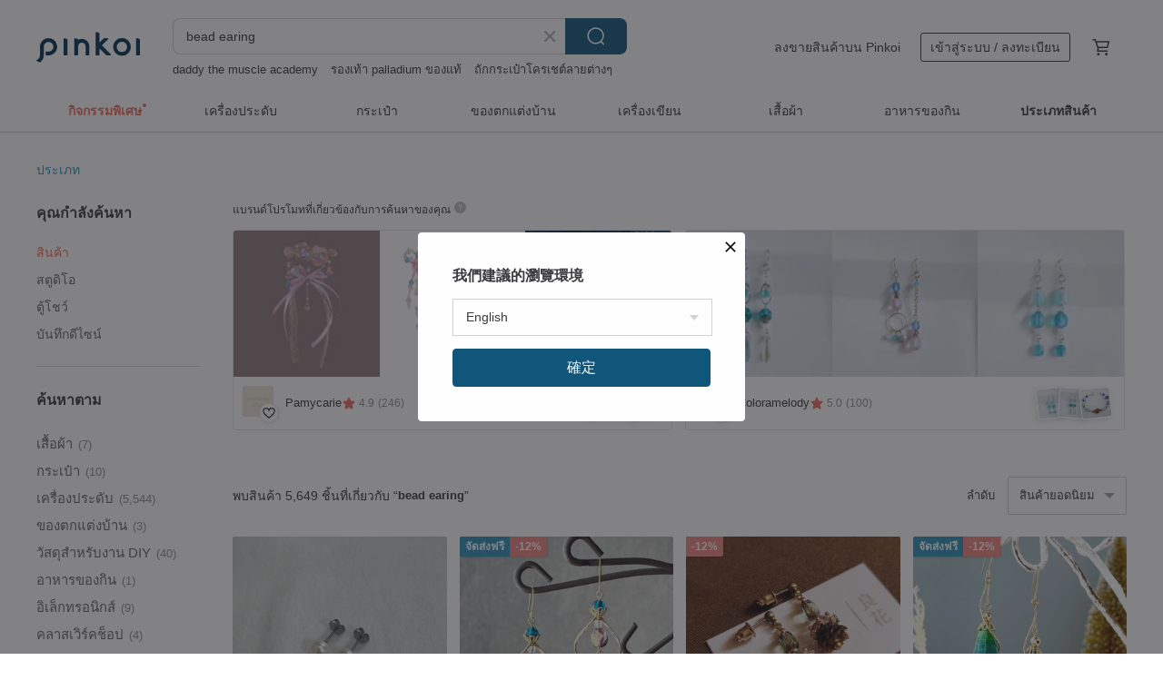

--- FILE ---
content_type: text/html; charset=utf-8
request_url: https://th.pinkoi.com/search?q=bead+earing&ref_sec=related_keywords&ref_posn=11&ref_related_kw_type=auto&ref_created=1716130727&ref_entity=search_item_list&ref_entity_id=%E0%B8%95%E0%B9%88%E0%B8%B2%E0%B8%87%E0%B8%AB%E0%B8%B9%E0%B8%94%E0%B8%B4%E0%B8%99%E0%B8%9B%E0%B8%B1%E0%B9%89%E0%B8%99&ref_page=1&ref_pgsz=60&ref_pgsess=1716130727
body_size: 24673
content:

<!doctype html>

<html lang="th" class="web no-js s-not-login s-th webkit" xmlns:fb="http://ogp.me/ns/fb#">
<head prefix="og: http://ogp.me/ns# fb: http://ogp.me/ns/fb# ilovepinkoi: http://ogp.me/ns/fb/ilovepinkoi#">
    <meta charset="utf-8">

        <title>ผลการค้นหาทั้งหมด bead earing | bead earing | Pinkoi | ตลาดซื้อขายสินค้าดีไซน์ระหว่างประเทศของเอเชีย</title>
    <meta name="keywords" content="bead earing">

        <meta name="description" content="「bead earing」ผลการค้นหา - 5,649 รายการ Classical Handcrafted Bead Dangle Earrings / Verdant ForestUS$ 23.33 Gradient (Black) Thread and Bead Earrings/Pierced Earrings Ñandutí EmbroideryUS$ 26.00 Engraved Classical Rhombus Glass Bead Earrings PurpleUS$ 53.93 ค้าหางานดีไซน์ด้วยคีย์เวิร์ด">

    <meta name="twitter:card" content="summary_large_image">

        <meta property="og:title" content="bead earing | Pinkoi">
        <meta property="og:description" content="「bead earing」ผลการค้นหา - 5,649 รายการ Classical Handcrafted Bead Dangle Earrings / Verdant ForestUS$ 23.33 Gradient (Black) Thread and Bead Earrings/Pierced Earrings Ñandutí EmbroideryUS$ 26.00 Engraved Classical Rhombus Glass Bead Earrings PurpleUS$ 53.93 ค้าหางานดีไซน์ด้วยคีย์เวิร์ด">
        <meta property="og:image" content="https://cdn01.pinkoi.com/product/g3UDpwXa/0/2/800x0.jpg">

    <meta property="og:type" content="product">
        <meta property="og:url" content="https://th.pinkoi.com/search?q=bead+earing&ref_sec=related_keywords&ref_posn=11&ref_related_kw_type=auto&ref_created=1716130727&ref_entity=search_item_list&ref_entity_id=%E0%B8%95%E0%B9%88%E0%B8%B2%E0%B8%87%E0%B8%AB%E0%B8%B9%E0%B8%94%E0%B8%B4%E0%B8%99%E0%B8%9B%E0%B8%B1%E0%B9%89%E0%B8%99&ref_page=1&ref_pgsz=60&ref_pgsess=1716130727"><link rel="canonical" href="https://th.pinkoi.com/search?q=bead+earing"><link rel="next" href="https://th.pinkoi.com/search?q=bead+earing&page=2">

    <link rel="alternate" href="android-app://com.pinkoi/http/th.pinkoi.com/search?q=bead+earing">

        <script type="application/ld+json">{"@context": "http://schema.org", "@type": "BreadcrumbList", "itemListElement": [{"@type": "ListItem", "position": 1, "item": {"@id": "https://th.pinkoi.com", "name": "Pinkoi"}}, {"@type": "ListItem", "position": 2, "item": {"@id": "https://th.pinkoi.com/search", "name": "Search"}}, {"@type": "ListItem", "position": 3, "item": {"@id": "https://th.pinkoi.com/search?q=bead+earing", "name": "bead earing"}}]}</script>

        <script type="application/ld+json">{"@context": "http://schema.org", "@type": "Product", "productID": "g3UDpwXa", "sku": "g3UDpwXa", "name": "Classical Handcrafted Bead Dangle Earrings / Verdant Forest", "description": "The gentle luster of brass itself  designed with simple geometric lines \nThe ethereal crystals and subtle translucence of black rutilated quartz \nharmonizing with handcrafted forest-green diamond beads \ncollectively evoke a fresh and expansive atmosphere", "image": ["https://cdn01.pinkoi.com/product/g3UDpwXa/0/2/500x0.jpg"], "brand": {"@type": "Brand", "name": "liang-hua-studio"}, "offers": {"@type": "Offer", "priceCurrency": "THB", "price": 562, "availability": "http://schema.org/InStock", "priceValidUntil": "2026-07-24", "itemCondition": "http://schema.org/NewCondition", "url": "https://th.pinkoi.com/product/g3UDpwXa", "seller": {"@type": "Organization", "name": "liang-hua-studio", "url": "https://th.pinkoi.com/store/liang-hua-studio"}, "hasMerchantReturnPolicy": [{"@type": "MerchantReturnPolicy", "returnPolicyCategory": "https://schema.org/MerchantReturnFiniteReturnWindow", "merchantReturnDays": 7, "returnMethod": "https://schema.org/ReturnByMail", "returnFees": "https://schema.org/FreeReturn", "applicableCountry": ["TW", "HK", "MO", "TH", "JP", "CN", "US", "SG", "CA"]}]}, "aggregateRating": {"@type": "AggregateRating", "ratingValue": 5.0, "reviewCount": 369}}</script><script type="application/ld+json">{"@context": "http://schema.org", "@type": "Product", "productID": "eaQNkYYy", "sku": "eaQNkYYy", "name": "Gradient (Black) Thread and Bead Earrings/Pierced Earrings \u00d1andut\u00ed Embroidery", "description": "These striking earrings feature a unique gradient pattern woven from threads  showcasing a high level of design  They offer a simple yet impactful presence", "image": ["https://cdn02.pinkoi.com/product/eaQNkYYy/0/1/500x0.jpg"], "brand": {"@type": "Brand", "name": "Jos\u00e9 Daniel"}, "offers": {"@type": "Offer", "priceCurrency": "THB", "price": 655, "availability": "http://schema.org/InStock", "priceValidUntil": "2026-07-24", "itemCondition": "http://schema.org/NewCondition", "url": "https://th.pinkoi.com/product/eaQNkYYy", "seller": {"@type": "Organization", "name": "Jos\u00e9 Daniel", "url": "https://th.pinkoi.com/store/jose-daniel"}, "hasMerchantReturnPolicy": [{"@type": "MerchantReturnPolicy", "returnPolicyCategory": "https://schema.org/MerchantReturnFiniteReturnWindow", "merchantReturnDays": 7, "returnMethod": "https://schema.org/ReturnByMail", "returnFees": "https://schema.org/FreeReturn", "applicableCountry": ["TW", "HK", "MO", "TH", "JP", "CN", "US", "SG", "CA"]}]}, "aggregateRating": {}}</script><script type="application/ld+json">{"@context": "http://schema.org", "@type": "Product", "productID": "8BxkJ8fi", "sku": "8BxkJ8fi", "name": "Engraved Classical Rhombus Glass Bead Earrings Purple", "description": "Solid chain wash gloss\nPure with a sense of weight\nElegant but full of personality", "image": ["https://cdn01.pinkoi.com/product/8BxkJ8fi/0/1/500x0.jpg"], "brand": {"@type": "Brand", "name": "sentimental-studio"}, "offers": {"@type": "Offer", "priceCurrency": "THB", "price": 1297, "availability": "http://schema.org/InStock", "priceValidUntil": "2026-07-24", "itemCondition": "http://schema.org/NewCondition", "url": "https://th.pinkoi.com/product/8BxkJ8fi", "seller": {"@type": "Organization", "name": "sentimental-studio", "url": "https://th.pinkoi.com/store/sentimental-studio"}, "hasMerchantReturnPolicy": [{"@type": "MerchantReturnPolicy", "returnPolicyCategory": "https://schema.org/MerchantReturnFiniteReturnWindow", "merchantReturnDays": 7, "returnMethod": "https://schema.org/ReturnByMail", "returnFees": "https://schema.org/FreeReturn", "applicableCountry": ["TW", "HK", "MO", "TH", "JP", "CN", "US", "SG", "CA"]}]}, "aggregateRating": {"@type": "AggregateRating", "ratingValue": 5.0, "reviewCount": 900}}</script><script type="application/ld+json">{"@context": "http://schema.org", "@type": "Product", "productID": "BHwPMNTK", "sku": "BHwPMNTK", "name": "Fringe Beaded Earrings \"volumy\" | Metallic Black Gold", "description": "Crafted with lustrous domestic beads \nthese beaded earrings feature a casual fringe design that exudes a touch of richness and sophisticated charm", "image": ["https://cdn01.pinkoi.com/product/BHwPMNTK/0/1/500x0.jpg"], "brand": {"@type": "Brand", "name": "ONiON"}, "offers": {"@type": "Offer", "priceCurrency": "THB", "price": 611, "availability": "http://schema.org/InStock", "priceValidUntil": "2026-07-24", "itemCondition": "http://schema.org/NewCondition", "url": "https://th.pinkoi.com/product/BHwPMNTK", "seller": {"@type": "Organization", "name": "ONiON", "url": "https://th.pinkoi.com/store/onion-beads"}, "hasMerchantReturnPolicy": [{"@type": "MerchantReturnPolicy", "returnPolicyCategory": "https://schema.org/MerchantReturnFiniteReturnWindow", "merchantReturnDays": 7, "returnMethod": "https://schema.org/ReturnByMail", "returnFees": "https://schema.org/FreeReturn", "applicableCountry": ["TW", "HK", "MO", "TH", "JP", "CN", "US", "SG", "CA"]}]}, "aggregateRating": {"@type": "AggregateRating", "ratingValue": 4.9, "reviewCount": 64}}</script><script type="application/ld+json">{"@context": "http://schema.org", "@type": "Product", "productID": "M6FeX43u", "sku": "M6FeX43u", "name": "Valentine's Day Gift Exchange 5mm Cocoa Bead 925 Sterling Silver Earrings, Cool Black, Unisex Wear", "description": "Minimalist series simplelife jewelry 2018 Pop style The minimalist style is blowing into the world  Create affordable and high-quality jewelry accessories by metalworking creators  Integrate into ordinary daily life and enhance the quality of personal charm", "image": ["https://cdn02.pinkoi.com/product/M6FeX43u/0/1/500x0.jpg"], "brand": {"@type": "Brand", "name": "Popingartshop"}, "offers": {"@type": "Offer", "priceCurrency": "THB", "price": 368, "availability": "http://schema.org/InStock", "priceValidUntil": "2026-07-24", "itemCondition": "http://schema.org/NewCondition", "url": "https://th.pinkoi.com/product/M6FeX43u", "seller": {"@type": "Organization", "name": "Popingartshop", "url": "https://th.pinkoi.com/store/popingartshop"}, "hasMerchantReturnPolicy": [{"@type": "MerchantReturnPolicy", "returnPolicyCategory": "https://schema.org/MerchantReturnFiniteReturnWindow", "merchantReturnDays": 7, "returnMethod": "https://schema.org/ReturnByMail", "returnFees": "https://schema.org/FreeReturn", "applicableCountry": ["TW", "HK", "MO", "TH", "JP", "CN", "US", "SG", "CA"]}]}, "aggregateRating": {"@type": "AggregateRating", "ratingValue": 5.0, "reviewCount": 507}}</script><script type="application/ld+json">{"@context": "http://schema.org", "@type": "Product", "productID": "gSfTAx5i", "sku": "gSfTAx5i", "name": "Bang Bang love earrings anti-allergic medical steel bead earrings can be worn for bathing", "description": "The body of the love is semi-stereoscopic  and the rounded and undulating design makes it more delicate and cute  This model is made of 316 medical steel  which is highly anti-allergic and has no rust and oxidation problems  It can be worn when bathing or sleeping \nUsually after removing it  wipe the sweat on the surface and put it in the pvc zipper bag  no special maintenance is required", "image": ["https://cdn02.pinkoi.com/product/gSfTAx5i/0/2/500x0.jpg"], "brand": {"@type": "Brand", "name": "ZUZU Jewelry"}, "offers": {"@type": "Offer", "priceCurrency": "THB", "price": 658, "availability": "http://schema.org/InStock", "priceValidUntil": "2026-07-24", "itemCondition": "http://schema.org/NewCondition", "url": "https://th.pinkoi.com/product/gSfTAx5i", "seller": {"@type": "Organization", "name": "ZUZU Jewelry", "url": "https://th.pinkoi.com/store/tsuei"}, "hasMerchantReturnPolicy": [{"@type": "MerchantReturnPolicy", "returnPolicyCategory": "https://schema.org/MerchantReturnFiniteReturnWindow", "merchantReturnDays": 7, "returnMethod": "https://schema.org/ReturnByMail", "returnFees": "https://schema.org/FreeReturn", "applicableCountry": ["TW", "HK", "MO", "TH", "JP", "CN", "US", "SG", "CA"]}]}, "aggregateRating": {"@type": "AggregateRating", "ratingValue": 5.0, "reviewCount": 5684}}</script><script type="application/ld+json">{"@context": "http://schema.org", "@type": "Product", "productID": "CZLZRStf", "sku": "CZLZRStf", "name": "14K Gold Button Pearl Bead Earrings ( big ) ( small ) (Single) Cartilage Ear Hole Non-Fading", "description": "All pure K gold items come with a lifetime warranty \nNever fade with daily wear  including showering  swimming  exercising  or exposure to saltwater \nDamage caused by external forces such as breakage or deformation  or oxidation and discoloration due to high-temperature environments  like hot springs  is not covered under warranty", "image": ["https://cdn01.pinkoi.com/product/CZLZRStf/0/1/500x0.jpg"], "brand": {"@type": "Brand", "name": "CHARIS GRACE"}, "offers": {"@type": "Offer", "priceCurrency": "THB", "price": 2856, "availability": "http://schema.org/InStock", "priceValidUntil": "2026-07-24", "itemCondition": "http://schema.org/NewCondition", "url": "https://th.pinkoi.com/product/CZLZRStf", "seller": {"@type": "Organization", "name": "CHARIS GRACE", "url": "https://th.pinkoi.com/store/charisgrace"}, "hasMerchantReturnPolicy": [{"@type": "MerchantReturnPolicy", "returnPolicyCategory": "https://schema.org/MerchantReturnFiniteReturnWindow", "merchantReturnDays": 7, "returnMethod": "https://schema.org/ReturnByMail", "returnFees": "https://schema.org/FreeReturn", "applicableCountry": ["TW", "HK", "MO", "TH", "JP", "CN", "US", "SG", "CA"]}]}, "aggregateRating": {"@type": "AggregateRating", "ratingValue": 5.0, "reviewCount": 572}}</script><script type="application/ld+json">{"@context": "http://schema.org", "@type": "Product", "productID": "wyct7grz", "sku": "wyct7grz", "name": "Bead Charm 14K Light Bulb Charm Yellow Gold Rose Gold Lock Charm Earrings Pure K Gold Earrings Safe for Showering", "description": "Due to hygiene considerations  returns and exchanges are not available for earrings\n- Sold individually -", "image": ["https://cdn01.pinkoi.com/product/wyct7grz/0/1/500x0.jpg"], "brand": {"@type": "Brand", "name": "eliz1993"}, "offers": {"@type": "Offer", "priceCurrency": "THB", "price": 1846, "availability": "http://schema.org/InStock", "priceValidUntil": "2026-07-24", "itemCondition": "http://schema.org/NewCondition", "url": "https://th.pinkoi.com/product/wyct7grz", "seller": {"@type": "Organization", "name": "eliz1993", "url": "https://th.pinkoi.com/store/eliz1993"}, "hasMerchantReturnPolicy": [{"@type": "MerchantReturnPolicy", "returnPolicyCategory": "https://schema.org/MerchantReturnFiniteReturnWindow", "merchantReturnDays": 7, "returnMethod": "https://schema.org/ReturnByMail", "returnFees": "https://schema.org/FreeReturn", "applicableCountry": ["TW", "HK", "MO", "TH", "JP", "CN", "US", "SG", "CA"]}]}, "aggregateRating": {"@type": "AggregateRating", "ratingValue": 5.0, "reviewCount": 12}}</script><script type="application/ld+json">{"@context": "http://schema.org", "@type": "Product", "productID": "pu7J8gWz", "sku": "pu7J8gWz", "name": "Bead 14K J-Hoop Earrings Yellow Gold Rose Gold Lock Bead Earrings Can Be Worn While Bathing", "description": "Due to hygiene considerations  returns and exchanges are not available for earrings\n- Sold individually -", "image": ["https://cdn01.pinkoi.com/product/pu7J8gWz/0/1/500x0.jpg"], "brand": {"@type": "Brand", "name": "eliz1993"}, "offers": {"@type": "Offer", "priceCurrency": "THB", "price": 2505, "availability": "http://schema.org/InStock", "priceValidUntil": "2026-07-24", "itemCondition": "http://schema.org/NewCondition", "url": "https://th.pinkoi.com/product/pu7J8gWz", "seller": {"@type": "Organization", "name": "eliz1993", "url": "https://th.pinkoi.com/store/eliz1993"}, "hasMerchantReturnPolicy": [{"@type": "MerchantReturnPolicy", "returnPolicyCategory": "https://schema.org/MerchantReturnFiniteReturnWindow", "merchantReturnDays": 7, "returnMethod": "https://schema.org/ReturnByMail", "returnFees": "https://schema.org/FreeReturn", "applicableCountry": ["TW", "HK", "MO", "TH", "JP", "CN", "US", "SG", "CA"]}]}, "aggregateRating": {"@type": "AggregateRating", "ratingValue": 5.0, "reviewCount": 12}}</script><script type="application/ld+json">{"@context": "http://schema.org", "@type": "Product", "productID": "ZyxfAvee", "sku": "ZyxfAvee", "name": "21g birthday gift white frame earrings-large orange flower\u3010sep. beads x WU studio\u3011", "description": "Joint series products\n Every angle is like a painting  I invite you to participate in the  Who's  Birth  Birthday Special Exhibition \nWelcome to the online exhibition instagram  sep beads", "image": ["https://cdn02.pinkoi.com/product/ZyxfAvee/0/1/500x0.jpg"], "brand": {"@type": "Brand", "name": "wu_studio_2019"}, "offers": {"@type": "Offer", "priceCurrency": "THB", "price": 978, "availability": "http://schema.org/InStock", "priceValidUntil": "2026-07-24", "itemCondition": "http://schema.org/NewCondition", "url": "https://th.pinkoi.com/product/ZyxfAvee", "seller": {"@type": "Organization", "name": "wu_studio_2019", "url": "https://th.pinkoi.com/store/wustudio2019"}, "hasMerchantReturnPolicy": [{"@type": "MerchantReturnPolicy", "returnPolicyCategory": "https://schema.org/MerchantReturnFiniteReturnWindow", "merchantReturnDays": 7, "returnMethod": "https://schema.org/ReturnByMail", "returnFees": "https://schema.org/FreeReturn", "applicableCountry": ["TW", "HK", "MO", "TH", "JP", "CN", "US", "SG", "CA"]}]}, "aggregateRating": {"@type": "AggregateRating", "ratingValue": 5.0, "reviewCount": 358}}</script><script type="application/ld+json">{"@context": "http://schema.org", "@type": "Product", "productID": "NvMstkRf", "sku": "NvMstkRf", "name": "kumo | Cloud-Inspired Earrings with Wire and Beads", "description": "Cloud-inspired wire and bead earrings with elegant Japanese beads  Lightweight yet striking perfect for both casual and formal styles", "image": ["https://cdn01.pinkoi.com/product/NvMstkRf/0/6/500x0.jpg"], "brand": {"@type": "Brand", "name": "toctoc"}, "offers": {"@type": "Offer", "priceCurrency": "THB", "price": 2029, "availability": "http://schema.org/InStock", "priceValidUntil": "2026-07-24", "itemCondition": "http://schema.org/NewCondition", "url": "https://th.pinkoi.com/product/NvMstkRf", "seller": {"@type": "Organization", "name": "toctoc", "url": "https://th.pinkoi.com/store/toctoc-wire"}, "hasMerchantReturnPolicy": [{"@type": "MerchantReturnPolicy", "returnPolicyCategory": "https://schema.org/MerchantReturnFiniteReturnWindow", "merchantReturnDays": 7, "returnMethod": "https://schema.org/ReturnByMail", "returnFees": "https://schema.org/FreeReturn", "applicableCountry": ["TW", "HK", "MO", "TH", "JP", "CN", "US", "SG", "CA"]}]}, "aggregateRating": {"@type": "AggregateRating", "ratingValue": 5.0, "reviewCount": 6}}</script><script type="application/ld+json">{"@context": "http://schema.org", "@type": "Product", "productID": "bUhGV4tu", "sku": "bUhGV4tu", "name": "Fishtail Floral Dangle Earrings - Imported Beads", "description": "Interlocking golden and vintage-toned floral beads create a beautiful sheen under the light  A unique window-shaped twisted copper piece connects to form the pendant  its gentle warm hues perfect for everyday winter ensembles", "image": ["https://cdn01.pinkoi.com/product/bUhGV4tu/0/1/500x0.jpg"], "brand": {"@type": "Brand", "name": "liang-hua-studio"}, "offers": {"@type": "Offer", "priceCurrency": "THB", "price": 658, "availability": "http://schema.org/InStock", "priceValidUntil": "2026-07-24", "itemCondition": "http://schema.org/NewCondition", "url": "https://th.pinkoi.com/product/bUhGV4tu", "seller": {"@type": "Organization", "name": "liang-hua-studio", "url": "https://th.pinkoi.com/store/liang-hua-studio"}, "hasMerchantReturnPolicy": [{"@type": "MerchantReturnPolicy", "returnPolicyCategory": "https://schema.org/MerchantReturnFiniteReturnWindow", "merchantReturnDays": 7, "returnMethod": "https://schema.org/ReturnByMail", "returnFees": "https://schema.org/FreeReturn", "applicableCountry": ["TW", "HK", "MO", "TH", "JP", "CN", "US", "SG", "CA"]}]}, "aggregateRating": {"@type": "AggregateRating", "ratingValue": 5.0, "reviewCount": 369}}</script><script type="application/ld+json">{"@context": "http://schema.org", "@type": "Product", "productID": "xV89WrEU", "sku": "xV89WrEU", "name": "Flowers of Evil - Handmade Embroidered Earrings", "description": "Premium Japanese beads\n  Embroidered cross floral detail", "image": ["https://cdn02.pinkoi.com/product/xV89WrEU/0/3/500x0.jpg"], "brand": {"@type": "Brand", "name": "okra okra"}, "offers": {"@type": "Offer", "priceCurrency": "THB", "price": 1152, "availability": "http://schema.org/InStock", "priceValidUntil": "2026-07-24", "itemCondition": "http://schema.org/NewCondition", "url": "https://th.pinkoi.com/product/xV89WrEU", "seller": {"@type": "Organization", "name": "okra okra", "url": "https://th.pinkoi.com/store/okraokra"}, "hasMerchantReturnPolicy": [{"@type": "MerchantReturnPolicy", "returnPolicyCategory": "https://schema.org/MerchantReturnFiniteReturnWindow", "merchantReturnDays": 7, "returnMethod": "https://schema.org/ReturnByMail", "returnFees": "https://schema.org/FreeReturn", "applicableCountry": ["TW", "HK", "MO", "TH", "JP", "CN", "US", "SG", "CA"]}]}, "aggregateRating": {"@type": "AggregateRating", "ratingValue": 5.0, "reviewCount": 15}}</script><script type="application/ld+json">{"@context": "http://schema.org", "@type": "Product", "productID": "Ue8gnCCt", "sku": "Ue8gnCCt", "name": "Bead 14k Natural Diamond T-Drill Diamond Earrings Lock Bead Earrings Can Be Worn While Bathing", "description": "Due to hygiene considerations  returns and exchanges are not available for earrings\n- Sold individually -\n\n Reminder \nEach T-diamond cut is different  so you don t have to choose one \nWhen buying a pair  you will try to choose ones with similar shapes", "image": ["https://cdn01.pinkoi.com/product/Ue8gnCCt/0/1/500x0.jpg"], "brand": {"@type": "Brand", "name": "eliz1993"}, "offers": {"@type": "Offer", "priceCurrency": "THB", "price": 5482, "availability": "http://schema.org/InStock", "priceValidUntil": "2026-07-24", "itemCondition": "http://schema.org/NewCondition", "url": "https://th.pinkoi.com/product/Ue8gnCCt", "seller": {"@type": "Organization", "name": "eliz1993", "url": "https://th.pinkoi.com/store/eliz1993"}, "hasMerchantReturnPolicy": [{"@type": "MerchantReturnPolicy", "returnPolicyCategory": "https://schema.org/MerchantReturnFiniteReturnWindow", "merchantReturnDays": 7, "returnMethod": "https://schema.org/ReturnByMail", "returnFees": "https://schema.org/FreeReturn", "applicableCountry": ["TW", "HK", "MO", "TH", "JP", "CN", "US", "SG", "CA"]}]}, "aggregateRating": {"@type": "AggregateRating", "ratingValue": 5.0, "reviewCount": 12}}</script><script type="application/ld+json">{"@context": "http://schema.org", "@type": "Product", "productID": "RBCq952u", "sku": "RBCq952u", "name": "14K Red Heart Ball Bead Earring_TCY_ES3993 (Single) Cartilage Ear Tragus Non-fading", "description": "All pure K gold items come with a lifetime warranty \nThey will not fade with daily wear  including showering  swimming  exercising  or exposure to saltwater \nHowever  damage caused by external forces such as breakage  deformation  or discoloration due to oxidation in high-temperature environments  like hot springs  is not covered by the warranty", "image": ["https://cdn01.pinkoi.com/product/RBCq952u/0/1/500x0.jpg"], "brand": {"@type": "Brand", "name": "CHARIS GRACE"}, "offers": {"@type": "Offer", "priceCurrency": "THB", "price": 2197, "availability": "http://schema.org/InStock", "priceValidUntil": "2026-07-24", "itemCondition": "http://schema.org/NewCondition", "url": "https://th.pinkoi.com/product/RBCq952u", "seller": {"@type": "Organization", "name": "CHARIS GRACE", "url": "https://th.pinkoi.com/store/charisgrace"}, "hasMerchantReturnPolicy": [{"@type": "MerchantReturnPolicy", "returnPolicyCategory": "https://schema.org/MerchantReturnFiniteReturnWindow", "merchantReturnDays": 7, "returnMethod": "https://schema.org/ReturnByMail", "returnFees": "https://schema.org/FreeReturn", "applicableCountry": ["TW", "HK", "MO", "TH", "JP", "CN", "US", "SG", "CA"]}]}, "aggregateRating": {"@type": "AggregateRating", "ratingValue": 5.0, "reviewCount": 572}}</script><script type="application/ld+json">{"@context": "http://schema.org", "@type": "Product", "productID": "Wk2YUdeN", "sku": "Wk2YUdeN", "name": "Floral Crochet Seed Bead Earrings, Original Niche Design, Handmade Woven Seed Bead Jewelry", "description": "Japanese Imported Seed Beads  Floral Earrings  Free Shipping to Many Regions  10  Off for Two or More Items", "image": ["https://cdn01.pinkoi.com/product/Wk2YUdeN/0/2/500x0.jpg"], "brand": {"@type": "Brand", "name": "lighthandmade"}, "offers": {"@type": "Offer", "priceCurrency": "THB", "price": 838, "availability": "http://schema.org/InStock", "priceValidUntil": "2026-07-24", "itemCondition": "http://schema.org/NewCondition", "url": "https://th.pinkoi.com/product/Wk2YUdeN", "seller": {"@type": "Organization", "name": "lighthandmade", "url": "https://th.pinkoi.com/store/lighthandmade"}, "hasMerchantReturnPolicy": [{"@type": "MerchantReturnPolicy", "returnPolicyCategory": "https://schema.org/MerchantReturnFiniteReturnWindow", "merchantReturnDays": 7, "returnMethod": "https://schema.org/ReturnByMail", "returnFees": "https://schema.org/FreeReturn", "applicableCountry": ["TW", "HK", "MO", "TH", "JP", "CN", "US", "SG", "CA"]}]}, "aggregateRating": {}}</script><script type="application/ld+json">{"@context": "http://schema.org", "@type": "Product", "productID": "aBTeRJ6r", "sku": "aBTeRJ6r", "name": "Simple small round bead anti-allergic medical steel earrings can be worn in the bath", "description": "Minimalist Daily Series-Small Round Bead Ear Pins\nThe earrings are made of 316 medical steel  including ear buckles \nHighly resistant to allergies  there is no problem of rust and oxidation  no special maintenance is required \nIt can be worn during bathing and sleeping \nSuitable for sensitive ears who have just pierced pierced ears and you who don't want to change earrings frequently", "image": ["https://cdn01.pinkoi.com/product/aBTeRJ6r/0/3/500x0.jpg"], "brand": {"@type": "Brand", "name": "ZUZU Jewelry"}, "offers": {"@type": "Offer", "priceCurrency": "THB", "price": 446, "availability": "http://schema.org/InStock", "priceValidUntil": "2026-07-24", "itemCondition": "http://schema.org/NewCondition", "url": "https://th.pinkoi.com/product/aBTeRJ6r", "seller": {"@type": "Organization", "name": "ZUZU Jewelry", "url": "https://th.pinkoi.com/store/tsuei"}, "hasMerchantReturnPolicy": [{"@type": "MerchantReturnPolicy", "returnPolicyCategory": "https://schema.org/MerchantReturnFiniteReturnWindow", "merchantReturnDays": 7, "returnMethod": "https://schema.org/ReturnByMail", "returnFees": "https://schema.org/FreeReturn", "applicableCountry": ["TW", "HK", "MO", "TH", "JP", "CN", "US", "SG", "CA"]}]}, "aggregateRating": {"@type": "AggregateRating", "ratingValue": 5.0, "reviewCount": 5684}}</script><script type="application/ld+json">{"@context": "http://schema.org", "@type": "Product", "productID": "iGXXX5ET", "sku": "iGXXX5ET", "name": "Very Simple Drill Medical Steel Thick Gold Plated Turning Bead Earrings for Bath Wear", "description": "The thickness of most earrings on the market is about 1mm  thick  and the thickness of this one sold in the ZUZU hall is 0 7mm  the same thickness as the general ear acupuncture  not particularly thick  so it is good to wear it  Very comfortable and no burden  this medical steel ball earrings can be taken to bath or sleep  and the design of the ball back buckle will not hurt the skin behind the ear", "image": ["https://cdn01.pinkoi.com/product/iGXXX5ET/0/1/500x0.jpg"], "brand": {"@type": "Brand", "name": "ZUZU Jewelry"}, "offers": {"@type": "Offer", "priceCurrency": "THB", "price": 658, "availability": "http://schema.org/InStock", "priceValidUntil": "2026-07-24", "itemCondition": "http://schema.org/NewCondition", "url": "https://th.pinkoi.com/product/iGXXX5ET", "seller": {"@type": "Organization", "name": "ZUZU Jewelry", "url": "https://th.pinkoi.com/store/tsuei"}, "hasMerchantReturnPolicy": [{"@type": "MerchantReturnPolicy", "returnPolicyCategory": "https://schema.org/MerchantReturnFiniteReturnWindow", "merchantReturnDays": 7, "returnMethod": "https://schema.org/ReturnByMail", "returnFees": "https://schema.org/FreeReturn", "applicableCountry": ["TW", "HK", "MO", "TH", "JP", "CN", "US", "SG", "CA"]}]}, "aggregateRating": {"@type": "AggregateRating", "ratingValue": 5.0, "reviewCount": 5684}}</script><script type="application/ld+json">{"@context": "http://schema.org", "@type": "Product", "productID": "A2eegLei", "sku": "A2eegLei", "name": "Freshwater Pearl \u0026 Cut Bead Ear Cuff | June Birthstone | EC5", "description": "An ear cuff featuring small freshwater pearls and a single gold-cut bead  It adorns your ears with an elegant presence \nRecommended for graduations  entrance ceremonies  weddings  and as a gift", "image": ["https://cdn02.pinkoi.com/product/A2eegLei/0/4/500x0.jpg"], "brand": {"@type": "Brand", "name": "watasino Akuse - \u0e40\u0e04\u0e23\u0e37\u0e48\u0e2d\u0e07\u0e1b\u0e23\u0e30\u0e14\u0e31\u0e1a\u0e02\u0e2d\u0e07\u0e09\u0e31\u0e19 -"}, "offers": {"@type": "Offer", "priceCurrency": "THB", "price": 720, "availability": "http://schema.org/InStock", "priceValidUntil": "2026-07-24", "itemCondition": "http://schema.org/NewCondition", "url": "https://th.pinkoi.com/product/A2eegLei", "seller": {"@type": "Organization", "name": "watasino Akuse - \u0e40\u0e04\u0e23\u0e37\u0e48\u0e2d\u0e07\u0e1b\u0e23\u0e30\u0e14\u0e31\u0e1a\u0e02\u0e2d\u0e07\u0e09\u0e31\u0e19 -", "url": "https://th.pinkoi.com/store/watasinoakuse"}, "hasMerchantReturnPolicy": [{"@type": "MerchantReturnPolicy", "returnPolicyCategory": "https://schema.org/MerchantReturnFiniteReturnWindow", "merchantReturnDays": 7, "returnMethod": "https://schema.org/ReturnByMail", "returnFees": "https://schema.org/FreeReturn", "applicableCountry": ["TW", "HK", "MO", "TH", "JP", "CN", "US", "SG", "CA"]}]}, "aggregateRating": {"@type": "AggregateRating", "ratingValue": 5.0, "reviewCount": 588}}</script><script type="application/ld+json">{"@context": "http://schema.org", "@type": "Product", "productID": "5yi2SWmz", "sku": "5yi2SWmz", "name": "925 Sterling Silver Horseshoe Raw White Crystal Charm Bead Earrings", "description": "An exclusive  minimalist horseshoe design  adorned with various energy gemstones and natural elements for a distinct style  This unisex piece offers a simple  radiant  and unique aesthetic  Crafted from hypoallergenic 925 sterling silver  it's easy to care for  Complimentary gift wrapping is available", "image": ["https://cdn01.pinkoi.com/product/5yi2SWmz/0/1/500x0.jpg"], "brand": {"@type": "Brand", "name": "COOL\u0026HOT"}, "offers": {"@type": "Offer", "priceCurrency": "THB", "price": 736, "availability": "http://schema.org/InStock", "priceValidUntil": "2026-07-24", "itemCondition": "http://schema.org/NewCondition", "url": "https://th.pinkoi.com/product/5yi2SWmz", "seller": {"@type": "Organization", "name": "COOL\u0026HOT", "url": "https://th.pinkoi.com/store/cool-hot"}, "hasMerchantReturnPolicy": [{"@type": "MerchantReturnPolicy", "returnPolicyCategory": "https://schema.org/MerchantReturnFiniteReturnWindow", "merchantReturnDays": 7, "returnMethod": "https://schema.org/ReturnByMail", "returnFees": "https://schema.org/FreeReturn", "applicableCountry": ["TW", "HK", "MO", "TH", "JP", "CN", "US", "SG", "CA"]}]}, "aggregateRating": {"@type": "AggregateRating", "ratingValue": 5.0, "reviewCount": 6092}}</script><script type="application/ld+json">{"@context": "http://schema.org", "@type": "Product", "productID": "csVib47x", "sku": "csVib47x", "name": "Vintage Twist Chain Bronze Glass Bead Earrings Blue", "description": "Classic twist chain with Czech antique glass beads\nPersonality with elegant retro style", "image": ["https://cdn01.pinkoi.com/product/csVib47x/0/1/500x0.jpg"], "brand": {"@type": "Brand", "name": "sentimental-studio"}, "offers": {"@type": "Offer", "priceCurrency": "THB", "price": 1406, "availability": "http://schema.org/InStock", "priceValidUntil": "2026-07-24", "itemCondition": "http://schema.org/NewCondition", "url": "https://th.pinkoi.com/product/csVib47x", "seller": {"@type": "Organization", "name": "sentimental-studio", "url": "https://th.pinkoi.com/store/sentimental-studio"}, "hasMerchantReturnPolicy": [{"@type": "MerchantReturnPolicy", "returnPolicyCategory": "https://schema.org/MerchantReturnFiniteReturnWindow", "merchantReturnDays": 7, "returnMethod": "https://schema.org/ReturnByMail", "returnFees": "https://schema.org/FreeReturn", "applicableCountry": ["TW", "HK", "MO", "TH", "JP", "CN", "US", "SG", "CA"]}]}, "aggregateRating": {"@type": "AggregateRating", "ratingValue": 5.0, "reviewCount": 900}}</script><script type="application/ld+json">{"@context": "http://schema.org", "@type": "Product", "productID": "y5iRiePP", "sku": "y5iRiePP", "name": "14K Smile Four-Petal Diamond Lock Bead Earring (Front Lock, Flat-Bottomed Disc) (Single Piece) Colorfast Even When Wet", "description": "All pure 14K gold items come with a lifetime warranty \nEnjoy worry-free wear in daily life  whether bathing  swimming  exercising  or exposed to saltwater  the color will remain vibrant \nHowever  breakage  deformation due to external forces  or discoloration from oxidation in high-temperature environments  like hot springs  are not covered under the warranty", "image": ["https://cdn01.pinkoi.com/product/y5iRiePP/0/1/500x0.jpg"], "brand": {"@type": "Brand", "name": "CHARIS GRACE"}, "offers": {"@type": "Offer", "priceCurrency": "THB", "price": 4021, "availability": "http://schema.org/InStock", "priceValidUntil": "2026-07-24", "itemCondition": "http://schema.org/NewCondition", "url": "https://th.pinkoi.com/product/y5iRiePP", "seller": {"@type": "Organization", "name": "CHARIS GRACE", "url": "https://th.pinkoi.com/store/charisgrace"}, "hasMerchantReturnPolicy": [{"@type": "MerchantReturnPolicy", "returnPolicyCategory": "https://schema.org/MerchantReturnFiniteReturnWindow", "merchantReturnDays": 7, "returnMethod": "https://schema.org/ReturnByMail", "returnFees": "https://schema.org/FreeReturn", "applicableCountry": ["TW", "HK", "MO", "TH", "JP", "CN", "US", "SG", "CA"]}]}, "aggregateRating": {"@type": "AggregateRating", "ratingValue": 5.0, "reviewCount": 572}}</script><script type="application/ld+json">{"@context": "http://schema.org", "@type": "Product", "productID": "9s9V9ALn", "sku": "9s9V9ALn", "name": "Bezel-set 14K Natural Diamond Four-Prong Diamond Earrings, Bezel-Set Earrings, Wearable While Bathing", "description": "Due to hygiene considerations  returns and exchanges are not available for earrings\n- Sold individually -\n\n Reminder \nDiamonds belong to the carat unit  so the diameter will be slightly different for the same carat number  The diameter is an approximate reference value \nThe same weight  the size will be slightly different  because they are all natural diamonds  the size will not be exactly the same", "image": ["https://cdn01.pinkoi.com/product/9s9V9ALn/0/1/500x0.jpg"], "brand": {"@type": "Brand", "name": "eliz1993"}, "offers": {"@type": "Offer", "priceCurrency": "THB", "price": 4284, "availability": "http://schema.org/InStock", "priceValidUntil": "2026-07-24", "itemCondition": "http://schema.org/NewCondition", "url": "https://th.pinkoi.com/product/9s9V9ALn", "seller": {"@type": "Organization", "name": "eliz1993", "url": "https://th.pinkoi.com/store/eliz1993"}, "hasMerchantReturnPolicy": [{"@type": "MerchantReturnPolicy", "returnPolicyCategory": "https://schema.org/MerchantReturnFiniteReturnWindow", "merchantReturnDays": 7, "returnMethod": "https://schema.org/ReturnByMail", "returnFees": "https://schema.org/FreeReturn", "applicableCountry": ["TW", "HK", "MO", "TH", "JP", "CN", "US", "SG", "CA"]}]}, "aggregateRating": {"@type": "AggregateRating", "ratingValue": 5.0, "reviewCount": 12}}</script><script type="application/ld+json">{"@context": "http://schema.org", "@type": "Product", "productID": "79EkEQFc", "sku": "79EkEQFc", "name": "Simple Antique Glass Bead Earrings Bronze Black", "description": "Minimalist drape\nwith antique glass beads\nEasy to match and full of retro vibes", "image": ["https://cdn01.pinkoi.com/product/79EkEQFc/0/1/500x0.jpg"], "brand": {"@type": "Brand", "name": "sentimental-studio"}, "offers": {"@type": "Offer", "priceCurrency": "THB", "price": 857, "availability": "http://schema.org/InStock", "priceValidUntil": "2026-07-24", "itemCondition": "http://schema.org/NewCondition", "url": "https://th.pinkoi.com/product/79EkEQFc", "seller": {"@type": "Organization", "name": "sentimental-studio", "url": "https://th.pinkoi.com/store/sentimental-studio"}, "hasMerchantReturnPolicy": [{"@type": "MerchantReturnPolicy", "returnPolicyCategory": "https://schema.org/MerchantReturnFiniteReturnWindow", "merchantReturnDays": 7, "returnMethod": "https://schema.org/ReturnByMail", "returnFees": "https://schema.org/FreeReturn", "applicableCountry": ["TW", "HK", "MO", "TH", "JP", "CN", "US", "SG", "CA"]}]}, "aggregateRating": {"@type": "AggregateRating", "ratingValue": 5.0, "reviewCount": 900}}</script><script type="application/ld+json">{"@context": "http://schema.org", "@type": "Product", "productID": "6VwKagzq", "sku": "6VwKagzq", "name": "mini_yura yura", "description": "Bead embroidery\n  Unique\n  As an accent for Japanese clothes and dresses\nYou can use", "image": ["https://cdn01.pinkoi.com/product/6VwKagzq/0/1/500x0.jpg"], "brand": {"@type": "Brand", "name": "saysea"}, "offers": {"@type": "Offer", "priceCurrency": "THB", "price": 587, "availability": "http://schema.org/InStock", "priceValidUntil": "2026-07-24", "itemCondition": "http://schema.org/NewCondition", "url": "https://th.pinkoi.com/product/6VwKagzq", "seller": {"@type": "Organization", "name": "saysea", "url": "https://th.pinkoi.com/store/saysea"}, "hasMerchantReturnPolicy": [{"@type": "MerchantReturnPolicy", "returnPolicyCategory": "https://schema.org/MerchantReturnFiniteReturnWindow", "merchantReturnDays": 7, "returnMethod": "https://schema.org/ReturnByMail", "returnFees": "https://schema.org/FreeReturn", "applicableCountry": ["TW", "HK", "MO", "TH", "JP", "CN", "US", "SG", "CA"]}]}, "aggregateRating": {"@type": "AggregateRating", "ratingValue": 5.0, "reviewCount": 4}}</script><script type="application/ld+json">{"@context": "http://schema.org", "@type": "Product", "productID": "rS62jUwe", "sku": "rS62jUwe", "name": "Autumn Feather Glass Bead Earrings Black Silver", "description": "The shape of a feather leaf is created by stacking two-color glass beads\nWhite Czech beads with metallic effect\nUnique shape and trendy colors\nPresenting an avant-garde atmosphere", "image": ["https://cdn02.pinkoi.com/product/rS62jUwe/0/1/500x0.jpg"], "brand": {"@type": "Brand", "name": "sentimental-studio"}, "offers": {"@type": "Offer", "priceCurrency": "THB", "price": 1516, "availability": "http://schema.org/InStock", "priceValidUntil": "2026-07-24", "itemCondition": "http://schema.org/NewCondition", "url": "https://th.pinkoi.com/product/rS62jUwe", "seller": {"@type": "Organization", "name": "sentimental-studio", "url": "https://th.pinkoi.com/store/sentimental-studio"}, "hasMerchantReturnPolicy": [{"@type": "MerchantReturnPolicy", "returnPolicyCategory": "https://schema.org/MerchantReturnFiniteReturnWindow", "merchantReturnDays": 7, "returnMethod": "https://schema.org/ReturnByMail", "returnFees": "https://schema.org/FreeReturn", "applicableCountry": ["TW", "HK", "MO", "TH", "JP", "CN", "US", "SG", "CA"]}]}, "aggregateRating": {"@type": "AggregateRating", "ratingValue": 5.0, "reviewCount": 900}}</script><script type="application/ld+json">{"@context": "http://schema.org", "@type": "Product", "productID": "erGjadka", "sku": "erGjadka", "name": "Hibiscus Glass Bead Earrings / Light Brown \u0026 Cubic Zirconia", "description": "Gentle brass and subtly aged  translucent light-brown petals are layered to form the appearance of a flower's pistil  creating a classical color palette that exudes an elegant temperament", "image": ["https://cdn02.pinkoi.com/product/erGjadka/0/1/500x0.jpg"], "brand": {"@type": "Brand", "name": "liang-hua-studio"}, "offers": {"@type": "Offer", "priceCurrency": "THB", "price": 851, "availability": "http://schema.org/InStock", "priceValidUntil": "2026-07-24", "itemCondition": "http://schema.org/NewCondition", "url": "https://th.pinkoi.com/product/erGjadka", "seller": {"@type": "Organization", "name": "liang-hua-studio", "url": "https://th.pinkoi.com/store/liang-hua-studio"}, "hasMerchantReturnPolicy": [{"@type": "MerchantReturnPolicy", "returnPolicyCategory": "https://schema.org/MerchantReturnFiniteReturnWindow", "merchantReturnDays": 7, "returnMethod": "https://schema.org/ReturnByMail", "returnFees": "https://schema.org/FreeReturn", "applicableCountry": ["TW", "HK", "MO", "TH", "JP", "CN", "US", "SG", "CA"]}]}, "aggregateRating": {"@type": "AggregateRating", "ratingValue": 5.0, "reviewCount": 369}}</script><script type="application/ld+json">{"@context": "http://schema.org", "@type": "Product", "productID": "HjUfsWhC", "sku": "HjUfsWhC", "name": "Nephrite Jade Round Beads 14K GF V Hook Earrings", "description": "Non pierced earrings available  WITHOUT V Wire  adjustable screw-back clip-on earrings \n  Some have inclusions of dark minerals", "image": ["https://cdn01.pinkoi.com/product/HjUfsWhC/0/6/500x0.jpg"], "brand": {"@type": "Brand", "name": "Joyce Wu Handmade Jewelry"}, "offers": {"@type": "Offer", "priceCurrency": "THB", "price": 758, "availability": "http://schema.org/InStock", "priceValidUntil": "2026-07-24", "itemCondition": "http://schema.org/NewCondition", "url": "https://th.pinkoi.com/product/HjUfsWhC", "seller": {"@type": "Organization", "name": "Joyce Wu Handmade Jewelry", "url": "https://th.pinkoi.com/store/joycewu-jewelry"}, "hasMerchantReturnPolicy": [{"@type": "MerchantReturnPolicy", "returnPolicyCategory": "https://schema.org/MerchantReturnFiniteReturnWindow", "merchantReturnDays": 7, "returnMethod": "https://schema.org/ReturnByMail", "returnFees": "https://schema.org/FreeReturn", "applicableCountry": ["TW", "HK", "MO", "TH", "JP", "CN", "US", "SG", "CA"]}]}, "aggregateRating": {"@type": "AggregateRating", "ratingValue": 5.0, "reviewCount": 2323}}</script><script type="application/ld+json">{"@context": "http://schema.org", "@type": "Product", "productID": "gDaLdhj7", "sku": "gDaLdhj7", "name": "Classical box small diamond glass bead earrings amber yellow", "description": "Elegant and simple shape\nClear Czech beads exude a charming atmosphere", "image": ["https://cdn01.pinkoi.com/product/gDaLdhj7/0/1/500x0.jpg"], "brand": {"@type": "Brand", "name": "sentimental-studio"}, "offers": {"@type": "Offer", "priceCurrency": "THB", "price": 967, "availability": "http://schema.org/InStock", "priceValidUntil": "2026-07-24", "itemCondition": "http://schema.org/NewCondition", "url": "https://th.pinkoi.com/product/gDaLdhj7", "seller": {"@type": "Organization", "name": "sentimental-studio", "url": "https://th.pinkoi.com/store/sentimental-studio"}, "hasMerchantReturnPolicy": [{"@type": "MerchantReturnPolicy", "returnPolicyCategory": "https://schema.org/MerchantReturnFiniteReturnWindow", "merchantReturnDays": 7, "returnMethod": "https://schema.org/ReturnByMail", "returnFees": "https://schema.org/FreeReturn", "applicableCountry": ["TW", "HK", "MO", "TH", "JP", "CN", "US", "SG", "CA"]}]}, "aggregateRating": {"@type": "AggregateRating", "ratingValue": 5.0, "reviewCount": 900}}</script><script type="application/ld+json">{"@context": "http://schema.org", "@type": "Product", "productID": "8vtfCGTz", "sku": "8vtfCGTz", "name": "Coral inlaid luxury Czech bead earrings", "description": "Exquisite coral shape\nAttached to deep purple Czech beads\nEmerald red Czech beads with special colors\nCreate a luxurious and beautiful atmosphere", "image": ["https://cdn01.pinkoi.com/product/8vtfCGTz/0/1/500x0.jpg"], "brand": {"@type": "Brand", "name": "sentimental-studio"}, "offers": {"@type": "Offer", "priceCurrency": "THB", "price": 1297, "availability": "http://schema.org/InStock", "priceValidUntil": "2026-07-24", "itemCondition": "http://schema.org/NewCondition", "url": "https://th.pinkoi.com/product/8vtfCGTz", "seller": {"@type": "Organization", "name": "sentimental-studio", "url": "https://th.pinkoi.com/store/sentimental-studio"}, "hasMerchantReturnPolicy": [{"@type": "MerchantReturnPolicy", "returnPolicyCategory": "https://schema.org/MerchantReturnFiniteReturnWindow", "merchantReturnDays": 7, "returnMethod": "https://schema.org/ReturnByMail", "returnFees": "https://schema.org/FreeReturn", "applicableCountry": ["TW", "HK", "MO", "TH", "JP", "CN", "US", "SG", "CA"]}]}, "aggregateRating": {"@type": "AggregateRating", "ratingValue": 5.0, "reviewCount": 900}}</script><script type="application/ld+json">{"@context": "http://schema.org", "@type": "Product", "productID": "tu5vsiaD", "sku": "tu5vsiaD", "name": "14K Half-Round Gold Ball Thread Ball Earrings (2 / 2.5 / 3 mm) (Single) | Helix \u0026 Lobe | Fade-Resistant", "description": "Pure K gold items come with a lifetime warranty \nEnjoy worry-free wear during daily activities like showering  swimming  exercising  or exposure to seawater  as they will never fade \nHowever  damage caused by external forces such as breakage  deformation  or discoloration due to high temperatures  like hot springs  is not covered under the warranty", "image": ["https://cdn01.pinkoi.com/product/tu5vsiaD/0/1/500x0.jpg"], "brand": {"@type": "Brand", "name": "CHARIS GRACE"}, "offers": {"@type": "Offer", "priceCurrency": "THB", "price": 1538, "availability": "http://schema.org/InStock", "priceValidUntil": "2026-07-24", "itemCondition": "http://schema.org/NewCondition", "url": "https://th.pinkoi.com/product/tu5vsiaD", "seller": {"@type": "Organization", "name": "CHARIS GRACE", "url": "https://th.pinkoi.com/store/charisgrace"}, "hasMerchantReturnPolicy": [{"@type": "MerchantReturnPolicy", "returnPolicyCategory": "https://schema.org/MerchantReturnFiniteReturnWindow", "merchantReturnDays": 7, "returnMethod": "https://schema.org/ReturnByMail", "returnFees": "https://schema.org/FreeReturn", "applicableCountry": ["TW", "HK", "MO", "TH", "JP", "CN", "US", "SG", "CA"]}]}, "aggregateRating": {"@type": "AggregateRating", "ratingValue": 5.0, "reviewCount": 572}}</script><script type="application/ld+json">{"@context": "http://schema.org", "@type": "Product", "productID": "RD6SwR9q", "sku": "RD6SwR9q", "name": "2way Orbit Glass Beads Earrings Silver color", "description": "Earrings adorned with delicate Japanese glass beads  adding a subtle sparkle to softly cascading ruffles \nThe central beaded motif gently glimmers with every catch of light \nexuding an elegant presence  much like a flower gracefully unfurling", "image": ["https://cdn02.pinkoi.com/product/RD6SwR9q/0/5/500x0.jpg"], "brand": {"@type": "Brand", "name": "DearFrom Handmade"}, "offers": {"@type": "Offer", "priceCurrency": "THB", "price": 1484, "availability": "http://schema.org/InStock", "priceValidUntil": "2026-07-24", "itemCondition": "http://schema.org/NewCondition", "url": "https://th.pinkoi.com/product/RD6SwR9q", "seller": {"@type": "Organization", "name": "DearFrom Handmade", "url": "https://th.pinkoi.com/store/dearfrom-shop"}, "hasMerchantReturnPolicy": [{"@type": "MerchantReturnPolicy", "returnPolicyCategory": "https://schema.org/MerchantReturnFiniteReturnWindow", "merchantReturnDays": 7, "returnMethod": "https://schema.org/ReturnByMail", "returnFees": "https://schema.org/FreeReturn", "applicableCountry": ["TW", "HK", "MO", "TH", "JP", "CN", "US", "SG", "CA"]}]}, "aggregateRating": {"@type": "AggregateRating", "ratingValue": 5.0, "reviewCount": 17}}</script><script type="application/ld+json">{"@context": "http://schema.org", "@type": "Product", "productID": "fPsAYyeW", "sku": "fPsAYyeW", "name": "Geometric Cut. Pearl Bead Earrings", "description": "Embracing a minimalist design philosophy  these pieces feature geometric cuts for a look that is both understated and enduring  The neutral aesthetic makes them versatile and timeless", "image": ["https://cdn02.pinkoi.com/product/fPsAYyeW/0/3/500x0.jpg"], "brand": {"@type": "Brand", "name": "MIESTILO JEWELRY"}, "offers": {"@type": "Offer", "priceCurrency": "THB", "price": 1142, "availability": "http://schema.org/InStock", "priceValidUntil": "2026-07-24", "itemCondition": "http://schema.org/NewCondition", "url": "https://th.pinkoi.com/product/fPsAYyeW", "seller": {"@type": "Organization", "name": "MIESTILO JEWELRY", "url": "https://th.pinkoi.com/store/miestilojewelry"}, "hasMerchantReturnPolicy": [{"@type": "MerchantReturnPolicy", "returnPolicyCategory": "https://schema.org/MerchantReturnFiniteReturnWindow", "merchantReturnDays": 7, "returnMethod": "https://schema.org/ReturnByMail", "returnFees": "https://schema.org/FreeReturn", "applicableCountry": ["TW", "HK", "MO", "TH", "JP", "CN", "US", "SG", "CA"]}]}, "aggregateRating": {"@type": "AggregateRating", "ratingValue": 5.0, "reviewCount": 1791}}</script><script type="application/ld+json">{"@context": "http://schema.org", "@type": "Product", "productID": "caxNWVZL", "sku": "caxNWVZL", "name": "Hand-made embroidery // Bougainvillea flower ball light and transparent bead embroidery earrings // Can be changed to clip style", "description": "Bougainvillea\nBarbed vines with slender flower balls\nStrong vitality\nBeautiful blooms throughout the year", "image": ["https://cdn01.pinkoi.com/product/caxNWVZL/0/1/500x0.jpg"], "brand": {"@type": "Brand", "name": "YUU YUU LAB"}, "offers": {"@type": "Offer", "priceCurrency": "THB", "price": 967, "availability": "http://schema.org/InStock", "priceValidUntil": "2026-07-24", "itemCondition": "http://schema.org/NewCondition", "url": "https://th.pinkoi.com/product/caxNWVZL", "seller": {"@type": "Organization", "name": "YUU YUU LAB", "url": "https://th.pinkoi.com/store/cesttropmignon"}, "hasMerchantReturnPolicy": [{"@type": "MerchantReturnPolicy", "returnPolicyCategory": "https://schema.org/MerchantReturnFiniteReturnWindow", "merchantReturnDays": 7, "returnMethod": "https://schema.org/ReturnByMail", "returnFees": "https://schema.org/FreeReturn", "applicableCountry": ["TW", "HK", "MO", "TH", "JP", "CN", "US", "SG", "CA"]}]}, "aggregateRating": {"@type": "AggregateRating", "ratingValue": 5.0, "reviewCount": 231}}</script><script type="application/ld+json">{"@context": "http://schema.org", "@type": "Product", "productID": "BZ7EZ3vG", "sku": "BZ7EZ3vG", "name": "Pottery Bead Earrings", "description": "Afuina  Mother   Aunt means  is an Ami  At the age of 70  she has a hand-made studio  Mawuwai  to pass on the tribe's knowledge of using local materials  This earring material includes Tao Zhu and Tong Renzhu Tao Zhu was made by Afuina hersel", "image": ["https://cdn01.pinkoi.com/product/BZ7EZ3vG/0/1/500x0.jpg"], "brand": {"@type": "Brand", "name": "kamaynoina"}, "offers": {"@type": "Offer", "priceCurrency": "THB", "price": 506, "availability": "http://schema.org/InStock", "priceValidUntil": "2026-07-24", "itemCondition": "http://schema.org/NewCondition", "url": "https://th.pinkoi.com/product/BZ7EZ3vG", "seller": {"@type": "Organization", "name": "kamaynoina", "url": "https://th.pinkoi.com/store/kamaynoina"}, "hasMerchantReturnPolicy": [{"@type": "MerchantReturnPolicy", "returnPolicyCategory": "https://schema.org/MerchantReturnFiniteReturnWindow", "merchantReturnDays": 7, "returnMethod": "https://schema.org/ReturnByMail", "returnFees": "https://schema.org/FreeReturn", "applicableCountry": ["TW", "HK", "MO", "TH", "JP", "CN", "US", "SG", "CA"]}]}, "aggregateRating": {"@type": "AggregateRating", "ratingValue": 4.9, "reviewCount": 8}}</script><script type="application/ld+json">{"@context": "http://schema.org", "@type": "Product", "productID": "2VyYCcei", "sku": "2VyYCcei", "name": "Ultra-Dimensional Tulle Skirt Earrings - Gold \u0026 Coffee", "description": "Customizable   Clip-on or Sterling Silver Post", "image": ["https://cdn02.pinkoi.com/product/2VyYCcei/0/1/500x0.jpg"], "brand": {"@type": "Brand", "name": "sep. beads"}, "offers": {"@type": "Offer", "priceCurrency": "THB", "price": 605, "availability": "http://schema.org/InStock", "priceValidUntil": "2026-07-24", "itemCondition": "http://schema.org/NewCondition", "url": "https://th.pinkoi.com/product/2VyYCcei", "seller": {"@type": "Organization", "name": "sep. beads", "url": "https://th.pinkoi.com/store/sepbeads"}, "hasMerchantReturnPolicy": [{"@type": "MerchantReturnPolicy", "returnPolicyCategory": "https://schema.org/MerchantReturnFiniteReturnWindow", "merchantReturnDays": 7, "returnMethod": "https://schema.org/ReturnByMail", "returnFees": "https://schema.org/FreeReturn", "applicableCountry": ["TW", "HK", "MO", "TH", "JP", "CN", "US", "SG", "CA"]}]}, "aggregateRating": {"@type": "AggregateRating", "ratingValue": 5.0, "reviewCount": 46}}</script><script type="application/ld+json">{"@context": "http://schema.org", "@type": "Product", "productID": "3c9QP8pk", "sku": "3c9QP8pk", "name": "14K Heart Radiance Ball-Back Earring_MNT650 (Single) Helix Tragus Threader Earring, Waterproof", "description": "Pure 14K gold items come with a lifetime warranty \nWear them daily for showering  swimming  exercising  or by the sea  they will never fade \nHowever  damage caused by external forces such as breakage  deformation  or discoloration due to oxidation in high-temperature environments  like hot springs  is not covered by the warranty", "image": ["https://cdn01.pinkoi.com/product/3c9QP8pk/0/1/500x0.jpg"], "brand": {"@type": "Brand", "name": "CHARIS GRACE"}, "offers": {"@type": "Offer", "priceCurrency": "THB", "price": 2966, "availability": "http://schema.org/InStock", "priceValidUntil": "2026-07-24", "itemCondition": "http://schema.org/NewCondition", "url": "https://th.pinkoi.com/product/3c9QP8pk", "seller": {"@type": "Organization", "name": "CHARIS GRACE", "url": "https://th.pinkoi.com/store/charisgrace"}, "hasMerchantReturnPolicy": [{"@type": "MerchantReturnPolicy", "returnPolicyCategory": "https://schema.org/MerchantReturnFiniteReturnWindow", "merchantReturnDays": 7, "returnMethod": "https://schema.org/ReturnByMail", "returnFees": "https://schema.org/FreeReturn", "applicableCountry": ["TW", "HK", "MO", "TH", "JP", "CN", "US", "SG", "CA"]}]}, "aggregateRating": {"@type": "AggregateRating", "ratingValue": 5.0, "reviewCount": 572}}</script><script type="application/ld+json">{"@context": "http://schema.org", "@type": "Product", "productID": "nWsJSaWi", "sku": "nWsJSaWi", "name": "[Best Seller Recommendation] Minimalist Square Black Agate Earrings", "description": "The beauty of smooth lines  perfectly blended with natural gemstones  creating a design that is both simple and exquisite  Elevate your everyday style with an aura of sophisticated elegance  and express your unique personal flair", "image": ["https://cdn02.pinkoi.com/product/nWsJSaWi/0/1/500x0.jpg"], "brand": {"@type": "Brand", "name": "MIESTILO JEWELRY"}, "offers": {"@type": "Offer", "priceCurrency": "THB", "price": 1431, "availability": "http://schema.org/InStock", "priceValidUntil": "2026-07-24", "itemCondition": "http://schema.org/NewCondition", "url": "https://th.pinkoi.com/product/nWsJSaWi", "seller": {"@type": "Organization", "name": "MIESTILO JEWELRY", "url": "https://th.pinkoi.com/store/miestilojewelry"}, "hasMerchantReturnPolicy": [{"@type": "MerchantReturnPolicy", "returnPolicyCategory": "https://schema.org/MerchantReturnFiniteReturnWindow", "merchantReturnDays": 7, "returnMethod": "https://schema.org/ReturnByMail", "returnFees": "https://schema.org/FreeReturn", "applicableCountry": ["TW", "HK", "MO", "TH", "JP", "CN", "US", "SG", "CA"]}]}, "aggregateRating": {"@type": "AggregateRating", "ratingValue": 5.0, "reviewCount": 1791}}</script><script type="application/ld+json">{"@context": "http://schema.org", "@type": "Product", "productID": "PrMNpJ9M", "sku": "PrMNpJ9M", "name": "Fanta Orange Chalcedony Faceted Cubes Peridot Round Beads 14K GF Drop Earrings", "description": "Non pierced earrings available  invisible resin clip-on or adjustable screw-back clip-on earrings", "image": ["https://cdn02.pinkoi.com/product/PrMNpJ9M/0/5/500x0.jpg"], "brand": {"@type": "Brand", "name": "Joyce Wu Handmade Jewelry"}, "offers": {"@type": "Offer", "priceCurrency": "THB", "price": 868, "availability": "http://schema.org/InStock", "priceValidUntil": "2026-07-24", "itemCondition": "http://schema.org/NewCondition", "url": "https://th.pinkoi.com/product/PrMNpJ9M", "seller": {"@type": "Organization", "name": "Joyce Wu Handmade Jewelry", "url": "https://th.pinkoi.com/store/joycewu-jewelry"}, "hasMerchantReturnPolicy": [{"@type": "MerchantReturnPolicy", "returnPolicyCategory": "https://schema.org/MerchantReturnFiniteReturnWindow", "merchantReturnDays": 7, "returnMethod": "https://schema.org/ReturnByMail", "returnFees": "https://schema.org/FreeReturn", "applicableCountry": ["TW", "HK", "MO", "TH", "JP", "CN", "US", "SG", "CA"]}]}, "aggregateRating": {"@type": "AggregateRating", "ratingValue": 5.0, "reviewCount": 2323}}</script><script type="application/ld+json">{"@context": "http://schema.org", "@type": "Product", "productID": "dizFgyWs", "sku": "dizFgyWs", "name": "Padparadscha / Prase Quartz \u3010Bubble Fruit Candy\u3011s925 Sterling Silver Lock Bead Earrings || Exclusive Design", "description": "Exclusive Edition Design\n  Embracing Nature's Uniqueness", "image": ["https://cdn02.pinkoi.com/product/dizFgyWs/0/3/500x0.jpg"], "brand": {"@type": "Brand", "name": "bobo peach"}, "offers": {"@type": "Offer", "priceCurrency": "THB", "price": 1516, "availability": "http://schema.org/InStock", "priceValidUntil": "2026-07-24", "itemCondition": "http://schema.org/NewCondition", "url": "https://th.pinkoi.com/product/dizFgyWs", "seller": {"@type": "Organization", "name": "bobo peach", "url": "https://th.pinkoi.com/store/bobo-peach"}, "hasMerchantReturnPolicy": [{"@type": "MerchantReturnPolicy", "returnPolicyCategory": "https://schema.org/MerchantReturnFiniteReturnWindow", "merchantReturnDays": 7, "returnMethod": "https://schema.org/ReturnByMail", "returnFees": "https://schema.org/FreeReturn", "applicableCountry": ["TW", "HK", "MO", "TH", "JP", "CN", "US", "SG", "CA"]}]}, "aggregateRating": {"@type": "AggregateRating", "ratingValue": 5.0, "reviewCount": 28}}</script><script type="application/ld+json">{"@context": "http://schema.org", "@type": "Product", "productID": "M4ZTTXXV", "sku": "M4ZTTXXV", "name": "14K White Gold Single Diamond Pearl Bead Earring (Thick Setting Version) (Single Piece) Cartilage Ear Tragus - Fade Resistant", "description": "Pure K gold items come with a lifetime warranty \nEnjoy worry-free wear during daily activities like bathing  swimming  exercising  and exposure to saltwater  as the color will never fade \nHowever  damage caused by external forces such as chain breakage  deformation  or discoloration due to oxidation in high-temperature environments  like hot springs  is not covered under the warranty", "image": ["https://cdn01.pinkoi.com/product/M4ZTTXXV/0/1/500x0.jpg"], "brand": {"@type": "Brand", "name": "CHARIS GRACE"}, "offers": {"@type": "Offer", "priceCurrency": "THB", "price": 3406, "availability": "http://schema.org/InStock", "priceValidUntil": "2026-07-24", "itemCondition": "http://schema.org/NewCondition", "url": "https://th.pinkoi.com/product/M4ZTTXXV", "seller": {"@type": "Organization", "name": "CHARIS GRACE", "url": "https://th.pinkoi.com/store/charisgrace"}, "hasMerchantReturnPolicy": [{"@type": "MerchantReturnPolicy", "returnPolicyCategory": "https://schema.org/MerchantReturnFiniteReturnWindow", "merchantReturnDays": 7, "returnMethod": "https://schema.org/ReturnByMail", "returnFees": "https://schema.org/FreeReturn", "applicableCountry": ["TW", "HK", "MO", "TH", "JP", "CN", "US", "SG", "CA"]}]}, "aggregateRating": {"@type": "AggregateRating", "ratingValue": 5.0, "reviewCount": 572}}</script><script type="application/ld+json">{"@context": "http://schema.org", "@type": "Product", "productID": "nDkiYmxk", "sku": "nDkiYmxk", "name": "Frill Glow  Wire Crochet Ear Cuff with Glass Beads, Silver, Single Piece", "description": "Introducing a new ear cuff from DearFrom's beloved  Fuwa Fuwa Frill  series  now adorned with the delicate sparkle of Japanese glass beads \n\nThe wire crochet frills  meticulously crafted stitch by stitch  are elegantly complemented by beads that softly shimmer as they catch the light", "image": ["https://cdn01.pinkoi.com/product/nDkiYmxk/0/6/500x0.jpg"], "brand": {"@type": "Brand", "name": "DearFrom Handmade"}, "offers": {"@type": "Offer", "priceCurrency": "THB", "price": 577, "availability": "http://schema.org/InStock", "priceValidUntil": "2026-07-24", "itemCondition": "http://schema.org/NewCondition", "url": "https://th.pinkoi.com/product/nDkiYmxk", "seller": {"@type": "Organization", "name": "DearFrom Handmade", "url": "https://th.pinkoi.com/store/dearfrom-shop"}, "hasMerchantReturnPolicy": [{"@type": "MerchantReturnPolicy", "returnPolicyCategory": "https://schema.org/MerchantReturnFiniteReturnWindow", "merchantReturnDays": 7, "returnMethod": "https://schema.org/ReturnByMail", "returnFees": "https://schema.org/FreeReturn", "applicableCountry": ["TW", "HK", "MO", "TH", "JP", "CN", "US", "SG", "CA"]}]}, "aggregateRating": {"@type": "AggregateRating", "ratingValue": 5.0, "reviewCount": 17}}</script><script type="application/ld+json">{"@context": "http://schema.org", "@type": "Product", "productID": "4Ty42Gcn", "sku": "4Ty42Gcn", "name": "925 Sterling Silver Herkimer Diamond Black Sparkle Diamond Lock Bead Screw Back Earrings Ear Cuffs Complimentary Gift Packaging", "description": "Unique Black Herkimer Diamond  unisex  cool and individualistic style  simple  sparkling  and distinctive  Hypoallergenic 925 sterling silver  easy to care for  Complimentary gift wrapping is also available", "image": ["https://cdn01.pinkoi.com/product/4Ty42Gcn/0/2/500x0.jpg"], "brand": {"@type": "Brand", "name": "COOL\u0026HOT"}, "offers": {"@type": "Offer", "priceCurrency": "THB", "price": 1056, "availability": "http://schema.org/InStock", "priceValidUntil": "2026-07-24", "itemCondition": "http://schema.org/NewCondition", "url": "https://th.pinkoi.com/product/4Ty42Gcn", "seller": {"@type": "Organization", "name": "COOL\u0026HOT", "url": "https://th.pinkoi.com/store/cool-hot"}, "hasMerchantReturnPolicy": [{"@type": "MerchantReturnPolicy", "returnPolicyCategory": "https://schema.org/MerchantReturnFiniteReturnWindow", "merchantReturnDays": 7, "returnMethod": "https://schema.org/ReturnByMail", "returnFees": "https://schema.org/FreeReturn", "applicableCountry": ["TW", "HK", "MO", "TH", "JP", "CN", "US", "SG", "CA"]}]}, "aggregateRating": {"@type": "AggregateRating", "ratingValue": 5.0, "reviewCount": 6092}}</script><script type="application/ld+json">{"@context": "http://schema.org", "@type": "Product", "productID": "ZYgkVM32", "sku": "ZYgkVM32", "name": "Sakura Pink Czech Glass Cherry Blossom Ear Cuff - 2-Way Freshwater Pearl - Set for Both Ears", "description": "Large glass cherry blossoms  perfect for a spring hanami viewing \nSold as a pair", "image": ["https://cdn01.pinkoi.com/product/ZYgkVM32/0/1/500x0.jpg"], "brand": {"@type": "Brand", "name": "mignon"}, "offers": {"@type": "Offer", "priceCurrency": "THB", "price": 1527, "availability": "http://schema.org/InStock", "priceValidUntil": "2026-07-24", "itemCondition": "http://schema.org/NewCondition", "url": "https://th.pinkoi.com/product/ZYgkVM32", "seller": {"@type": "Organization", "name": "mignon", "url": "https://th.pinkoi.com/store/mignonshop"}, "hasMerchantReturnPolicy": [{"@type": "MerchantReturnPolicy", "returnPolicyCategory": "https://schema.org/MerchantReturnFiniteReturnWindow", "merchantReturnDays": 7, "returnMethod": "https://schema.org/ReturnByMail", "returnFees": "https://schema.org/FreeReturn", "applicableCountry": ["TW", "HK", "MO", "TH", "JP", "CN", "US", "SG", "CA"]}]}, "aggregateRating": {"@type": "AggregateRating", "ratingValue": 5.0, "reviewCount": 4}}</script><script type="application/ld+json">{"@context": "http://schema.org", "@type": "Product", "productID": "VX7tUDzT", "sku": "VX7tUDzT", "name": "14K Natural Gemstone Ball-Back Earring (Single Piece) - For Helix, Lobe - Fade-Resistant", "description": "All pure K gold items come with a lifetime warranty \nDesigned for everyday wear  including showering  swimming  exercising  and exposure to saltwater  these pieces will never fade \nHowever  damage caused by external forces  such as breakage or deformation  or discoloration due to oxidation in high-temperature environments  like hot springs  is not covered under the warranty", "image": ["https://cdn01.pinkoi.com/product/VX7tUDzT/0/1/500x0.jpg"], "brand": {"@type": "Brand", "name": "CHARIS GRACE"}, "offers": {"@type": "Offer", "priceCurrency": "THB", "price": 3406, "availability": "http://schema.org/InStock", "priceValidUntil": "2026-07-24", "itemCondition": "http://schema.org/NewCondition", "url": "https://th.pinkoi.com/product/VX7tUDzT", "seller": {"@type": "Organization", "name": "CHARIS GRACE", "url": "https://th.pinkoi.com/store/charisgrace"}, "hasMerchantReturnPolicy": [{"@type": "MerchantReturnPolicy", "returnPolicyCategory": "https://schema.org/MerchantReturnFiniteReturnWindow", "merchantReturnDays": 7, "returnMethod": "https://schema.org/ReturnByMail", "returnFees": "https://schema.org/FreeReturn", "applicableCountry": ["TW", "HK", "MO", "TH", "JP", "CN", "US", "SG", "CA"]}]}, "aggregateRating": {"@type": "AggregateRating", "ratingValue": 5.0, "reviewCount": 572}}</script><script type="application/ld+json">{"@context": "http://schema.org", "@type": "Product", "productID": "2B3kQC3i", "sku": "2B3kQC3i", "name": "Natural White Mother of Pearl 316 Surgical Steel Ball Back Earrings / 14K Gold Gemstone Hypoallergenic Steel Shower-Safe Round", "description": "1  Queen Jocelyn 316 Surgical Steel Ball Back Earrings\n2  Natural White Mother of Pearl\n3  FSC Certified  Eco-Friendly Packaging\n4  Blank card or personalized message service available for free\n5  All items include complete packaging at no extra charge", "image": ["https://cdn02.pinkoi.com/product/2B3kQC3i/0/1/500x0.jpg"], "brand": {"@type": "Brand", "name": "Queen Jocelyn"}, "offers": {"@type": "Offer", "priceCurrency": "THB", "price": 1846, "availability": "http://schema.org/InStock", "priceValidUntil": "2026-07-24", "itemCondition": "http://schema.org/NewCondition", "url": "https://th.pinkoi.com/product/2B3kQC3i", "seller": {"@type": "Organization", "name": "Queen Jocelyn", "url": "https://th.pinkoi.com/store/queenjocelyn"}, "hasMerchantReturnPolicy": [{"@type": "MerchantReturnPolicy", "returnPolicyCategory": "https://schema.org/MerchantReturnFiniteReturnWindow", "merchantReturnDays": 7, "returnMethod": "https://schema.org/ReturnByMail", "returnFees": "https://schema.org/FreeReturn", "applicableCountry": ["TW", "HK", "MO", "TH", "JP", "CN", "US", "SG", "CA"]}]}, "aggregateRating": {"@type": "AggregateRating", "ratingValue": 5.0, "reviewCount": 25}}</script><script type="application/ld+json">{"@context": "http://schema.org", "@type": "Product", "productID": "MiJA3vv2", "sku": "MiJA3vv2", "name": "14K Flower-Shaped Six-Prong Diamond Ball Back Earring (Single) - For Helix or Lobe, Fade-Resistant", "description": "All pure K gold items come with a lifetime warranty \nWear them daily for bathing  swimming  exercising  or in saltwater they will never fade \nBreakage  deformation due to external forces  or oxidation and discoloration in high-temperature environments  like hot springs  are not covered by the warranty", "image": ["https://cdn01.pinkoi.com/product/MiJA3vv2/0/1/500x0.jpg"], "brand": {"@type": "Brand", "name": "CHARIS GRACE"}, "offers": {"@type": "Offer", "priceCurrency": "THB", "price": 1868, "availability": "http://schema.org/InStock", "priceValidUntil": "2026-07-24", "itemCondition": "http://schema.org/NewCondition", "url": "https://th.pinkoi.com/product/MiJA3vv2", "seller": {"@type": "Organization", "name": "CHARIS GRACE", "url": "https://th.pinkoi.com/store/charisgrace"}, "hasMerchantReturnPolicy": [{"@type": "MerchantReturnPolicy", "returnPolicyCategory": "https://schema.org/MerchantReturnFiniteReturnWindow", "merchantReturnDays": 7, "returnMethod": "https://schema.org/ReturnByMail", "returnFees": "https://schema.org/FreeReturn", "applicableCountry": ["TW", "HK", "MO", "TH", "JP", "CN", "US", "SG", "CA"]}]}, "aggregateRating": {"@type": "AggregateRating", "ratingValue": 5.0, "reviewCount": 572}}</script><script type="application/ld+json">{"@context": "http://schema.org", "@type": "Product", "productID": "8cgZ5La6", "sku": "8cgZ5La6", "name": "Classic Natural Pearl Hypoallergenic Surgical Steel Pearl Threader Earrings", "description": "ZUZU JEWELRY Classic Natural Pearl Hypoallergenic Surgical Steel Pearl Threader Earrings\n\n Pearls are always appropriate   Jacqueline Kennedy\nClassic single pearl earrings that can accompany you through every important moment", "image": ["https://cdn01.pinkoi.com/product/8cgZ5La6/0/1/500x0.jpg"], "brand": {"@type": "Brand", "name": "ZUZU Jewelry"}, "offers": {"@type": "Offer", "priceCurrency": "THB", "price": 948, "availability": "http://schema.org/InStock", "priceValidUntil": "2026-07-24", "itemCondition": "http://schema.org/NewCondition", "url": "https://th.pinkoi.com/product/8cgZ5La6", "seller": {"@type": "Organization", "name": "ZUZU Jewelry", "url": "https://th.pinkoi.com/store/tsuei"}, "hasMerchantReturnPolicy": [{"@type": "MerchantReturnPolicy", "returnPolicyCategory": "https://schema.org/MerchantReturnFiniteReturnWindow", "merchantReturnDays": 7, "returnMethod": "https://schema.org/ReturnByMail", "returnFees": "https://schema.org/FreeReturn", "applicableCountry": ["TW", "HK", "MO", "TH", "JP", "CN", "US", "SG", "CA"]}]}, "aggregateRating": {"@type": "AggregateRating", "ratingValue": 5.0, "reviewCount": 5684}}</script><script type="application/ld+json">{"@context": "http://schema.org", "@type": "Product", "productID": "UCCdtD4m", "sku": "UCCdtD4m", "name": "Pearl Short Earrings - Imported Beads", "description": "Featuring two-toned smoky blue and coffee-colored rhombus glass beads  a small wreath of four-petal flowers encircles plump saltwater pearls  Each flower is set with delicate cubic zirconia  creating a neutral palette that lends an intellectual elegance when worn as short earrings", "image": ["https://cdn01.pinkoi.com/product/UCCdtD4m/0/5/500x0.jpg"], "brand": {"@type": "Brand", "name": "liang-hua-studio"}, "offers": {"@type": "Offer", "priceCurrency": "THB", "price": 658, "availability": "http://schema.org/InStock", "priceValidUntil": "2026-07-24", "itemCondition": "http://schema.org/NewCondition", "url": "https://th.pinkoi.com/product/UCCdtD4m", "seller": {"@type": "Organization", "name": "liang-hua-studio", "url": "https://th.pinkoi.com/store/liang-hua-studio"}, "hasMerchantReturnPolicy": [{"@type": "MerchantReturnPolicy", "returnPolicyCategory": "https://schema.org/MerchantReturnFiniteReturnWindow", "merchantReturnDays": 7, "returnMethod": "https://schema.org/ReturnByMail", "returnFees": "https://schema.org/FreeReturn", "applicableCountry": ["TW", "HK", "MO", "TH", "JP", "CN", "US", "SG", "CA"]}]}, "aggregateRating": {"@type": "AggregateRating", "ratingValue": 5.0, "reviewCount": 369}}</script><script type="application/ld+json">{"@context": "http://schema.org", "@type": "Product", "productID": "GY7fzcwQ", "sku": "GY7fzcwQ", "name": "Afternoon Garden Earth Tone Collection Japanese Beads Freshwater Pearls Brass Earrings Woven Earrings", "description": "The  Afternoon Garden  earrings are designed for versatility  The woven beads and brass beads inside the earrings are detachable  allowing for custom styling  If you prefer to wear just the brass hoops  simply remove the beads \nThese can also be converted to clip-on earrings  Similar to the stud version  the beads can be removed and rearranged to your preference  Even as plain brass hoops  they offer a charming look  The style  when worn  is identical to the stud earrings", "image": ["https://cdn02.pinkoi.com/product/GY7fzcwQ/0/1/500x0.jpg"], "brand": {"@type": "Brand", "name": "hibiscusforgirl-2016"}, "offers": {"@type": "Offer", "priceCurrency": "THB", "price": 1406, "availability": "http://schema.org/InStock", "priceValidUntil": "2026-07-24", "itemCondition": "http://schema.org/NewCondition", "url": "https://th.pinkoi.com/product/GY7fzcwQ", "seller": {"@type": "Organization", "name": "hibiscusforgirl-2016", "url": "https://th.pinkoi.com/store/hibiscusforgirl-2016"}, "hasMerchantReturnPolicy": [{"@type": "MerchantReturnPolicy", "returnPolicyCategory": "https://schema.org/MerchantReturnFiniteReturnWindow", "merchantReturnDays": 7, "returnMethod": "https://schema.org/ReturnByMail", "returnFees": "https://schema.org/FreeReturn", "applicableCountry": ["TW", "HK", "MO", "TH", "JP", "CN", "US", "SG", "CA"]}]}, "aggregateRating": {"@type": "AggregateRating", "ratingValue": 5.0, "reviewCount": 497}}</script><script type="application/ld+json">{"@context": "http://schema.org", "@type": "Product", "productID": "H8dg4sPK", "sku": "H8dg4sPK", "name": "Ultra-Dimensional Tulle Skirt Earrings - Blue \u0026 Pink Floral", "description": "Custom-made   Clip-on or Sterling Silver Post", "image": ["https://cdn01.pinkoi.com/product/H8dg4sPK/0/1/500x0.jpg"], "brand": {"@type": "Brand", "name": "sep. beads"}, "offers": {"@type": "Offer", "priceCurrency": "THB", "price": 660, "availability": "http://schema.org/InStock", "priceValidUntil": "2026-07-24", "itemCondition": "http://schema.org/NewCondition", "url": "https://th.pinkoi.com/product/H8dg4sPK", "seller": {"@type": "Organization", "name": "sep. beads", "url": "https://th.pinkoi.com/store/sepbeads"}, "hasMerchantReturnPolicy": [{"@type": "MerchantReturnPolicy", "returnPolicyCategory": "https://schema.org/MerchantReturnFiniteReturnWindow", "merchantReturnDays": 7, "returnMethod": "https://schema.org/ReturnByMail", "returnFees": "https://schema.org/FreeReturn", "applicableCountry": ["TW", "HK", "MO", "TH", "JP", "CN", "US", "SG", "CA"]}]}, "aggregateRating": {"@type": "AggregateRating", "ratingValue": 5.0, "reviewCount": 46}}</script><script type="application/ld+json">{"@context": "http://schema.org", "@type": "Product", "productID": "JrMXyde3", "sku": "JrMXyde3", "name": "Monet Garden Purple Hues Crochet Beaded Earrings, Handmade Knitted Beaded Studs, Earring Hooks, Ear Clips", "description": "Japanese Imported Seed Beads  Handmade Crochet Beaded Earrings  Monet Garden  Free Shipping in Many Regions  Buy 2 Get 10  Off", "image": ["https://cdn02.pinkoi.com/product/JrMXyde3/0/1/500x0.jpg"], "brand": {"@type": "Brand", "name": "lighthandmade"}, "offers": {"@type": "Offer", "priceCurrency": "THB", "price": 932, "availability": "http://schema.org/InStock", "priceValidUntil": "2026-07-24", "itemCondition": "http://schema.org/NewCondition", "url": "https://th.pinkoi.com/product/JrMXyde3", "seller": {"@type": "Organization", "name": "lighthandmade", "url": "https://th.pinkoi.com/store/lighthandmade"}, "hasMerchantReturnPolicy": [{"@type": "MerchantReturnPolicy", "returnPolicyCategory": "https://schema.org/MerchantReturnFiniteReturnWindow", "merchantReturnDays": 7, "returnMethod": "https://schema.org/ReturnByMail", "returnFees": "https://schema.org/FreeReturn", "applicableCountry": ["TW", "HK", "MO", "TH", "JP", "CN", "US", "SG", "CA"]}]}, "aggregateRating": {}}</script><script type="application/ld+json">{"@context": "http://schema.org", "@type": "Product", "productID": "7Vy6Vprp", "sku": "7Vy6Vprp", "name": "\u3010Lost and find\u3011Hand-beaded Long Tassel Mushroom Earrings", "description": "Feeling like your ears are a little bare  even with a cute outfit \nAdorably designed earrings not only add a touch of sparkle but can also beautifully frame your face  elevating your entire presence", "image": ["https://cdn01.pinkoi.com/product/7Vy6Vprp/0/1/500x0.jpg"], "brand": {"@type": "Brand", "name": "Lost and find"}, "offers": {"@type": "Offer", "priceCurrency": "THB", "price": 2838, "availability": "http://schema.org/InStock", "priceValidUntil": "2026-07-24", "itemCondition": "http://schema.org/NewCondition", "url": "https://th.pinkoi.com/product/7Vy6Vprp", "seller": {"@type": "Organization", "name": "Lost and find", "url": "https://th.pinkoi.com/store/lostnfind"}, "hasMerchantReturnPolicy": [{"@type": "MerchantReturnPolicy", "returnPolicyCategory": "https://schema.org/MerchantReturnFiniteReturnWindow", "merchantReturnDays": 7, "returnMethod": "https://schema.org/ReturnByMail", "returnFees": "https://schema.org/FreeReturn", "applicableCountry": ["TW", "HK", "MO", "TH", "JP", "CN", "US", "SG", "CA"]}]}, "aggregateRating": {"@type": "AggregateRating", "ratingValue": 5.0, "reviewCount": 1145}}</script><script type="application/ld+json">{"@context": "http://schema.org", "@type": "Product", "productID": "VWxikczB", "sku": "VWxikczB", "name": "Foggy face spot Czech glass bead earrings short version", "description": "Transparent fog gray spotted Czech glass beads\nWith mini transparent glass beads\nThe double-row face-to-face effect hides a retro atmosphere of personality", "image": ["https://cdn01.pinkoi.com/product/VWxikczB/0/1/500x0.jpg"], "brand": {"@type": "Brand", "name": "sentimental-studio"}, "offers": {"@type": "Offer", "priceCurrency": "THB", "price": 1297, "availability": "http://schema.org/InStock", "priceValidUntil": "2026-07-24", "itemCondition": "http://schema.org/NewCondition", "url": "https://th.pinkoi.com/product/VWxikczB", "seller": {"@type": "Organization", "name": "sentimental-studio", "url": "https://th.pinkoi.com/store/sentimental-studio"}, "hasMerchantReturnPolicy": [{"@type": "MerchantReturnPolicy", "returnPolicyCategory": "https://schema.org/MerchantReturnFiniteReturnWindow", "merchantReturnDays": 7, "returnMethod": "https://schema.org/ReturnByMail", "returnFees": "https://schema.org/FreeReturn", "applicableCountry": ["TW", "HK", "MO", "TH", "JP", "CN", "US", "SG", "CA"]}]}, "aggregateRating": {"@type": "AggregateRating", "ratingValue": 5.0, "reviewCount": 900}}</script><script type="application/ld+json">{"@context": "http://schema.org", "@type": "Product", "productID": "KzVhSuAT", "sku": "KzVhSuAT", "name": "14K C-Shaped Diamond Bead Earring (Single) | Cartilage | Lobe | Fade-Resistant", "description": "All pure 14K gold items come with a lifetime warranty \nWear them daily for activities like showering  swimming  exercising  or being near the sea  they will never fade \nHowever  damage caused by external forces  such as chain breakage or deformation  or discoloration due to high temperatures  like hot springs  leading to oxidation  is not covered by the warranty", "image": ["https://cdn01.pinkoi.com/product/KzVhSuAT/0/1/500x0.jpg"], "brand": {"@type": "Brand", "name": "CHARIS GRACE"}, "offers": {"@type": "Offer", "priceCurrency": "THB", "price": 6811, "availability": "http://schema.org/InStock", "priceValidUntil": "2026-07-24", "itemCondition": "http://schema.org/NewCondition", "url": "https://th.pinkoi.com/product/KzVhSuAT", "seller": {"@type": "Organization", "name": "CHARIS GRACE", "url": "https://th.pinkoi.com/store/charisgrace"}, "hasMerchantReturnPolicy": [{"@type": "MerchantReturnPolicy", "returnPolicyCategory": "https://schema.org/MerchantReturnFiniteReturnWindow", "merchantReturnDays": 7, "returnMethod": "https://schema.org/ReturnByMail", "returnFees": "https://schema.org/FreeReturn", "applicableCountry": ["TW", "HK", "MO", "TH", "JP", "CN", "US", "SG", "CA"]}]}, "aggregateRating": {"@type": "AggregateRating", "ratingValue": 5.0, "reviewCount": 572}}</script><script type="application/ld+json">{"@context": "http://schema.org", "@type": "Product", "productID": "pNke7WHm", "sku": "pNke7WHm", "name": "925 Sterling Silver Lucky Horseshoe Pearl Strawberry Crystal Black Onyx Hair Crystal Amethyst Clasp Bead Earrings", "description": "Exclusive lucky horseshoe minimalist design  unisex personality style  paired with natural crystals  minerals  pearls  and onyx of different materials  simple and unique \n925 sterling silver hypoallergenic material  easy to care for  Complimentary gift wrapping is provided", "image": ["https://cdn01.pinkoi.com/product/pNke7WHm/0/1/500x0.jpg"], "brand": {"@type": "Brand", "name": "COOL\u0026HOT"}, "offers": {"@type": "Offer", "priceCurrency": "THB", "price": 736, "availability": "http://schema.org/InStock", "priceValidUntil": "2026-07-24", "itemCondition": "http://schema.org/NewCondition", "url": "https://th.pinkoi.com/product/pNke7WHm", "seller": {"@type": "Organization", "name": "COOL\u0026HOT", "url": "https://th.pinkoi.com/store/cool-hot"}, "hasMerchantReturnPolicy": [{"@type": "MerchantReturnPolicy", "returnPolicyCategory": "https://schema.org/MerchantReturnFiniteReturnWindow", "merchantReturnDays": 7, "returnMethod": "https://schema.org/ReturnByMail", "returnFees": "https://schema.org/FreeReturn", "applicableCountry": ["TW", "HK", "MO", "TH", "JP", "CN", "US", "SG", "CA"]}]}, "aggregateRating": {"@type": "AggregateRating", "ratingValue": 5.0, "reviewCount": 6092}}</script><script type="application/ld+json">{"@context": "http://schema.org", "@type": "Product", "productID": "trdZYpc9", "sku": "trdZYpc9", "name": "Cardcaptor Magic Wand Bright Pink Earrings / Posts / Clip-ons / Dangle Earrings / Ear Jewelry", "description": "Customized order   Clip-on or Sterling Silver Post", "image": ["https://cdn02.pinkoi.com/product/trdZYpc9/0/1/500x0.jpg"], "brand": {"@type": "Brand", "name": "sep. beads"}, "offers": {"@type": "Offer", "priceCurrency": "THB", "price": 989, "availability": "http://schema.org/InStock", "priceValidUntil": "2026-07-24", "itemCondition": "http://schema.org/NewCondition", "url": "https://th.pinkoi.com/product/trdZYpc9", "seller": {"@type": "Organization", "name": "sep. beads", "url": "https://th.pinkoi.com/store/sepbeads"}, "hasMerchantReturnPolicy": [{"@type": "MerchantReturnPolicy", "returnPolicyCategory": "https://schema.org/MerchantReturnFiniteReturnWindow", "merchantReturnDays": 7, "returnMethod": "https://schema.org/ReturnByMail", "returnFees": "https://schema.org/FreeReturn", "applicableCountry": ["TW", "HK", "MO", "TH", "JP", "CN", "US", "SG", "CA"]}]}, "aggregateRating": {"@type": "AggregateRating", "ratingValue": 5.0, "reviewCount": 46}}</script><script type="application/ld+json">{"@context": "http://schema.org", "@type": "Product", "productID": "A8UyiKQ6", "sku": "A8UyiKQ6", "name": "[Antique Western Jewelry] Curled Flower Clusters with Coffee-Grey Seed Beads - Earring Studs", "description": "One of a kind  Our collection of antique Western jewelry primarily dates from the 1930s to the 1980s  Antique jewelry is no longer produced  and their numbers dwindle with each passing day  Once it's gone  it's gone forever  Its rarity is precisely what makes each piece so uniquely special", "image": ["https://cdn01.pinkoi.com/product/A8UyiKQ6/0/1/500x0.jpg"], "brand": {"@type": "Brand", "name": "noahark"}, "offers": {"@type": "Offer", "priceCurrency": "THB", "price": 638, "availability": "http://schema.org/InStock", "priceValidUntil": "2026-07-24", "itemCondition": "http://schema.org/NewCondition", "url": "https://th.pinkoi.com/product/A8UyiKQ6", "seller": {"@type": "Organization", "name": "noahark", "url": "https://th.pinkoi.com/store/noahark"}, "hasMerchantReturnPolicy": [{"@type": "MerchantReturnPolicy", "returnPolicyCategory": "https://schema.org/MerchantReturnFiniteReturnWindow", "merchantReturnDays": 7, "returnMethod": "https://schema.org/ReturnByMail", "returnFees": "https://schema.org/FreeReturn", "applicableCountry": ["TW", "HK", "MO", "TH", "JP", "CN", "US", "SG", "CA"]}]}, "aggregateRating": {"@type": "AggregateRating", "ratingValue": 5.0, "reviewCount": 323}}</script><script type="application/ld+json">{"@context": "http://schema.org", "@type": "Product", "productID": "2zDhPVxD", "sku": "2zDhPVxD", "name": "\u3010Jasmine Tea Jelly\u3011Icy Translucent Yellow-Green Dual-Color Jadeite Round Bead 18K Gold Earrings", "description": "Materials  Natural Grade A Jadeite  750 Yellow Gold  18k \nMain Stone Size  5mm", "image": ["https://cdn01.pinkoi.com/product/2zDhPVxD/0/1/500x0.jpg"], "brand": {"@type": "Brand", "name": "modestjade"}, "offers": {"@type": "Offer", "priceCurrency": "THB", "price": 1846, "availability": "http://schema.org/InStock", "priceValidUntil": "2026-07-24", "itemCondition": "http://schema.org/NewCondition", "url": "https://th.pinkoi.com/product/2zDhPVxD", "seller": {"@type": "Organization", "name": "modestjade", "url": "https://th.pinkoi.com/store/modestjade"}, "hasMerchantReturnPolicy": [{"@type": "MerchantReturnPolicy", "returnPolicyCategory": "https://schema.org/MerchantReturnFiniteReturnWindow", "merchantReturnDays": 7, "returnMethod": "https://schema.org/ReturnByMail", "returnFees": "https://schema.org/FreeReturn", "applicableCountry": ["TW", "HK", "MO", "TH", "JP", "CN", "US", "SG", "CA"]}]}, "aggregateRating": {"@type": "AggregateRating", "ratingValue": 5.0, "reviewCount": 66}}</script><script type="application/ld+json">{"@context": "http://schema.org", "@type": "Product", "productID": "yAkyMNTQ", "sku": "yAkyMNTQ", "name": "Wavy Gold Bead Surgical Steel Gold-Plated Hypoallergenic Beaded Earrings", "description": "ZUZU JEWELRY Wavy Gold Bead Hypoallergenic Surgical Steel Gold-Plated Earrings\nExclusively custom-designed delicate and smooth wavy ear posts paired with the brand's classic gold bead ear chain \nThe small beaded chain reflects a dazzling luster from every angle \nThe curved design of the wavy ear posts ensures a comfortable fit that won't irritate your ears  Crafted from surgical steel  they resist rust and oxidation  making them suitable for wear during showers and sleep", "image": ["https://cdn01.pinkoi.com/product/yAkyMNTQ/0/2/500x0.jpg"], "brand": {"@type": "Brand", "name": "ZUZU Jewelry"}, "offers": {"@type": "Offer", "priceCurrency": "THB", "price": 861, "availability": "http://schema.org/InStock", "priceValidUntil": "2026-07-24", "itemCondition": "http://schema.org/NewCondition", "url": "https://th.pinkoi.com/product/yAkyMNTQ", "seller": {"@type": "Organization", "name": "ZUZU Jewelry", "url": "https://th.pinkoi.com/store/tsuei"}, "hasMerchantReturnPolicy": [{"@type": "MerchantReturnPolicy", "returnPolicyCategory": "https://schema.org/MerchantReturnFiniteReturnWindow", "merchantReturnDays": 7, "returnMethod": "https://schema.org/ReturnByMail", "returnFees": "https://schema.org/FreeReturn", "applicableCountry": ["TW", "HK", "MO", "TH", "JP", "CN", "US", "SG", "CA"]}]}, "aggregateRating": {"@type": "AggregateRating", "ratingValue": 5.0, "reviewCount": 5684}}</script>

    <meta http-equiv="x-dns-prefetch-control" content="on">
    <link rel="preconnect" href="//cdn01.pinkoi.com/">
    <link rel="preconnect" href="//cdn02.pinkoi.com/">
    <link rel="preconnect" href="//cdn03.pinkoi.com/">
    <link rel="preconnect" href="//cdn04.pinkoi.com/">
    <link rel="dns-prefetch" href="//cdn01.pinkoi.com/">
    <link rel="dns-prefetch" href="//cdn02.pinkoi.com/">
    <link rel="dns-prefetch" href="//cdn03.pinkoi.com/">
    <link rel="dns-prefetch" href="//cdn04.pinkoi.com/">

    <link rel="dns-prefetch" href="//app.link/">
    <link rel="dns-prefetch" href="//pinkoi.io/">

    <link rel="dns-prefetch" href="//www.google.com/">
    <link rel="dns-prefetch" href="//www.google.com.tw/">
    <link rel="dns-prefetch" href="//www.googleadservices.com/">
    <link rel="dns-prefetch" href="//www.googletagmanager.com/">
    <link rel="dns-prefetch" href="//www.google-analytics.com/">

    <link rel="preconnect" href="//browser.sentry-cdn.com/">
    <link rel="dns-prefetch" href="//browser.sentry-cdn.com/">

    <meta name="X-Recruiting" content="We are hiring Engineers! https://th.pinkoi.com/about/careers">
    <meta name="p:domain_verify" content="06410b9469bd415188a92da14e8d2d57">
    <meta name="baidu-site-verification" content="GqnNPF3SXy">
    <meta name="alexaVerifyID" content="lUqc5Zq8BWufEkGayQxWKGUHKPg">

    <meta name="robots" content="noarchive">

    <meta property="wb:webmaster" content="a59386c74f5b7d01">
    <link rel="alternate" type="application/rss+xml" title="Pinkoi อ่านบันทึกดีไซน์" href="http://feeds.feedburner.com/pinkoi-magazine">        <meta property="fb:app_id" content="197994114318">
    <meta property="fb:admins" content="1150414893">
    <meta property="og:site_name" content="Pinkoi">
    <meta property="og:locale" content="th_TH">

<link rel="apple-touch-icon" sizes="180x180" href="//cdn04.pinkoi.com/pinkoi.site/general/favicon/apple-touch-icon.png">
<link rel="icon" type="image/png" sizes="192x192" href="//cdn04.pinkoi.com/pinkoi.site/general/favicon/favicon_192x192.png">
<link rel="icon" type="image/png" sizes="32x32" href="//cdn04.pinkoi.com/pinkoi.site/general/favicon/favicon_32x32.png">
<link rel="icon" type="image/png" sizes="16x16" href="//cdn04.pinkoi.com/pinkoi.site/general/favicon/favicon_16x16.png">
<link rel="shortcut icon" href="//cdn04.pinkoi.com/pinkoi.site/general/favicon/favicon.ico">

    <link rel="manifest" href="/manifest.json">

        <link rel="stylesheet" href="https://cdn02.pinkoi.com/media/dist/css/intl/th-9b707ded0313bb506661.css" media="all">    <link rel="stylesheet" href="https://cdn02.pinkoi.com/media/dist/css/core-96309d19bf5bb933f5a2.css" media="all">    <link rel="stylesheet" href="https://cdn02.pinkoi.com/media/dist/css/utilities-8ef39a45f35fd88def1b.css" media="all">    <link rel="stylesheet" href="https://cdn02.pinkoi.com/media/dist/css/react-common-modules-51d0e94fa5fc0b1616a1.css" media="all">    <link rel="stylesheet" href="https://cdn02.pinkoi.com/media/dist/dweb/components/header-be032420daa73f79254f.css" media="all">

        <link rel="stylesheet" href="https://cdn02.pinkoi.com/media/dist/pages/search-b97d0505321bb4d8ddce.css" media="all">

    <script>
        dataLayer = [];
        dataLayer.push({'Device': 'Web'});
        dataLayer.push({ referrer: document.referrer || undefined });
            dataLayer.push({'User Type': 'Visitor'})

        dataLayer.push({'Locale': 'th'})
    </script>
    <script>
        (function(w,d,s,l,i){w[l]=w[l]||[];w[l].push({'gtm.start': new Date().getTime(),event:'gtm.js'});var f=d.getElementsByTagName(s)[0],j=d.createElement(s),dl=l!='dataLayer'?'&l='+l:'';j.async=true;j.src='https://www.googletagmanager.com/gtm.js?id='+i+dl;f.parentNode.insertBefore(j,f);})(window,document,'script','dataLayer','GTM-5ZZ325');
    </script>

<meta property="al:ios:url" content="pinkoi://th.pinkoi.com/search/?q=bead+earing&amp;ref_sec=related_keywords&amp;ref_posn=11&amp;ref_related_kw_type=auto&amp;ref_created=1716130727&amp;ref_entity=search_item_list&amp;ref_entity_id=%E0%B8%95%E0%B9%88%E0%B8%B2%E0%B8%87%E0%B8%AB%E0%B8%B9%E0%B8%94%E0%B8%B4%E0%B8%99%E0%B8%9B%E0%B8%B1%E0%B9%89%E0%B8%99&amp;ref_page=1&amp;ref_pgsz=60&amp;ref_pgsess=1716130727">
<meta property="al:ios:app_store_id" content="557252416">
<meta property="al:ios:app_name" content="Pinkoi">

        <script>var PRODUCTION = true, DEBUG = false, NAMESPACE = 'pinkoi';</script>

    <script src="https://cdnjs.cloudflare.com/polyfill/v3/polyfill.min.js"></script>

        <script src="https://cdn02.pinkoi.com/media/dist/js/3rd_party_libs-1d45841f69.js"></script>    <script src="https://cdn02.pinkoi.com/media/dist/react-router-ab1e2f28d8e89a791d9a.js"></script>    <script src="https://cdn02.pinkoi.com/media/dist/settings-9529b5b3cb1a7259b983.js"></script>    <script src="https://cdn02.pinkoi.com/media/dist/market/tracking-30ff6dd1ae634040a438.js"></script>    <script src="https://cdn02.pinkoi.com/media/dist/js/baselibs-5676685233.js"></script>
        <script src="//cdn02.pinkoi.com/media/js/amdintl_th.52d8606f6c5e0b5097884740923f5a9e.js"></script>    <script src="//cdn02.pinkoi.com/media/js/intl_th.bc3904af83e87497cb2105575e10c32e.js"></script>

            <script src="//cdn02.pinkoi.com/media/js/sw.js"></script>

        <script src="https://cdn02.pinkoi.com/media/dist/pinkoi.env-b33ef425b5eccaddd478.js"></script>    <script src="https://cdn02.pinkoi.com/media/dist/react-7babb4e2876391766020.js"></script>

    <script>
        require(['settings'], function({ default: settings }) {
            settings.set({
                GA_ACCOUNT: 'UA-15950179-1',
                is_ci_browser_testing: false,
                    production: true,
                    debug: false,
                referral_coins: {"bonus_points": 300, "equivalent_currency": "US$ 0.60"},
                uid: null,
                locale: "th",
                lang: "th",
                geo: 'US',
                facebook_language: "th_TH",
                isCanTranship: false,
                currency: 'USD',
                currencyName: 'ดอลลาร์สหรัฐ',
                currencyPattern: '¤#,##0.00',
                currencySymbol: 'US$',
                currencyDigits: '2',
                    suggestedLocale: {"text": {"description": "\u6211\u5011\u5efa\u8b70\u7684\u700f\u89bd\u74b0\u5883", "confirm": "\u78ba\u5b9a"}, "locale": {"available": [{"value": "zh_TW", "name": "\u7e41\u9ad4\u4e2d\u6587\uff08\u53f0\u7063\uff09"}, {"value": "zh_HK", "name": "\u7e41\u9ad4\u4e2d\u6587\uff08\u6e2f\u6fb3\uff09"}, {"value": "zh_CN", "name": "\u7b80\u4f53\u4e2d\u6587"}, {"value": "en", "name": "English"}, {"value": "th", "name": "\u0e44\u0e17\u0e22"}, {"value": "ja", "name": "\u65e5\u672c\u8a9e"}], "selected": "en"}, "currency": {"available": [{"value": "AUD", "name": "\u6fb3\u5e63", "symbol": "AU$"}, {"value": "CAD", "name": "\u52a0\u5e63", "symbol": "CA$"}, {"value": "CNY", "name": "\u4eba\u6c11\u5e63", "symbol": "RMB"}, {"value": "EUR", "name": "\u6b50\u5143", "symbol": "\u20ac"}, {"value": "GBP", "name": "\u82f1\u938a", "symbol": "\u00a3"}, {"value": "HKD", "name": "\u6e2f\u5e63", "symbol": "HK$"}, {"value": "JPY", "name": "\u65e5\u5143", "symbol": "\u5186"}, {"value": "MYR", "name": "\u4ee4\u5409", "symbol": "RM"}, {"value": "SGD", "name": "\u65b0\u5e63", "symbol": "S$"}, {"value": "THB", "name": "\u6cf0\u9296", "symbol": "\u0e3f"}, {"value": "TWD", "name": "\u65b0\u53f0\u5e63", "symbol": "NT$"}, {"value": "USD", "name": "\u7f8e\u91d1", "symbol": "US$"}], "selected": "USD"}},
                isAdmin: false,
                isReportTeam: false,
                isDRTeam: false,
                isBot: false,
                ipAddress: '3.142.153.84',
                videoAutoplayExp: 3,
                beacon: "20260124Lqa9YkRaHC",
                experimentMap: {"psq_srp_pb_improvement_abexp": 3},
            });
        });
    </script>

    <script>
        require(['settings'], function({ default: settings }) {
            settings.set({
                user_property: {"beacon": "20260124Lqa9YkRaHC", "country_code": "US", "lang": "th", "currency": "USD", "geo": "US", "city": "OH", "user_type": "visitor", "device": "web", "device_category": "desktop", "device_user_agent": "PC / Mac OS X 10.15.7 / ClaudeBot 1.0", "device_operating_system": "web", "device_operating_system_version": "", "ip": "3.142.153.84", "experiment": {"psq_srp_pb_improvement_abexp": 3}}
            })
        })
    </script>

    <script id='sentryScript' defer src="https://browser.sentry-cdn.com/5.18.1/bundle.min.js" integrity="sha384-4zdOhGLDdcXl+MRlpApt/Nvfe6A3AqGGBil9+lwFSkXNTv0rVx0eCyM1EaJCXS7r" crossorigin="anonymous"></script>

<script>
    require(['pinkoi.env'], function(pinkoiEnv) {
        function getIgnoreErrors(){
            var platform = "dweb";
            var BASE_IGNORE_ERRORS = [
                /'Headers' is undefined/,
                /errors.html#scripterror/,
                /'require' is undefined/,
                /define is not defined/,
                /require is not a function/,
                /define is not a function/,
                /require is not defined/,
                /Can't find variable: require/,
                /Can't find variable: \$/,
                /\$ is not defined/,
                /'\$' is undefined/,
                /ResizeObserver loop limit exceeded/,
                /ResizeObserver loop completed with undelivered notifications/,
                /SecurityError: Failed to register a ServiceWorker: No URL is associated with the caller's document./,
                /QuotaExceededError/,
                /SecurityError/,
                /Illegal invocation/,
                /Translation missing/,
                /IDBDatabase/,
                /instantSearchSDKJSBridgeClearHighlight/,
                /ChunkLoadError/,
                /Loading CSS chunk/,
                /^Non-Error promise rejection captured with value: Object Not Found Matching Id/,
                /^Product Page: flickr image download failed./,
                /UnknownError: Database deleted by request of the user/,
                /Can't find variable: gmo/,
                /Non-Error promise rejection captured with keys: currentTarget, detail, isTrusted, target/,
                /^NotFoundError: Failed to execute 'removeChild' on 'Node'/,
                /^HttpStatusError/,
                /^NetworkError/,
                /\(reading 'init'\)/,
                /^ResponseShapeError/,
            ];

            var PINKOI_APP_IOS_IGNORE_ERROR = [
                /Non-Error promise rejection captured with value: null/
            ];

            var errors = BASE_IGNORE_ERRORS;

            if( platform === 'in-app' && Modernizr.ios){
                errors = errors.concat(PINKOI_APP_IOS_IGNORE_ERROR);
            }

            if( platform === 'mweb' && Modernizr.ios && !Modernizr.safari){
                errors = errors.concat([
                    /undefined is not an object \(evaluating 'a\.O'\)/,
                ]);
            }

            return errors;
        }

        function initSentry(Sentry){
            Sentry.init({
                dsn: 'https://23e26b2e00934dcca75ce8ef95ce9e94@o385711.ingest.sentry.io/5218885',
                release: pinkoiEnv && pinkoiEnv.RELEASE_INFO ? pinkoiEnv.RELEASE_INFO : null,
                allowUrls: [
                    /https:\/\/([^?].+\.)?pinkoi\.com/
                ],
                denyUrls: [
                    /^file:\/\/\/.+$/,
                    /media\/dist\/firebase/,
                    /doubleclick\.net\/pagead\/viewthroughconversion/,
                    /analytics\.twitter\.com/,
                    /^chrome:\/\//i,
                    /^chrome-extension:\/\//i,
                ],
                ignoreErrors: getIgnoreErrors(),
            });

            Sentry.configureScope(function(scope) {
                scope.setUser({ id: null })
                scope.setTags({"platform": "dweb", "platform.lang": "th", "platform.geo": "US", "platform.currency": "USD", "user.group": "NB"})
            });
        }

        window.Sentry && initSentry(window.Sentry);
        !window.Sentry && sentryScript.addEventListener('load', function() { initSentry(window.Sentry) });
    });

</script>

    <script src="https://cdn02.pinkoi.com/media/dist/preinit-9c8c2f02127b9f2b2c8e.js"></script>
<script>
    require(['preinit']);
</script>

<script>
    function gadSetLocalStorage(name, value, expires) {
        var item = {
            value: value,
            expires: Date.now() + expires * 24 * 60 * 60 * 1000
        };

        try {
            localStorage.setItem(name, JSON.stringify(item));
        } catch (e) {
            console.error('Failed to set localStorage:', e);
        }
    }

    function gadGetLocalStorage(name) {
        try {
            var item = JSON.parse(localStorage.getItem(name));
        } catch (e) {
            return null;
        }

        if (!item || !item.value || !item.expires) {
            return null;
        }

        if (item.expires < Date.now()) {
            localStorage.removeItem(name);
            return null;
        }

        return item.value;
    }

    function gadGetPageviewCount() {
        return parseInt(gadGetLocalStorage('pageviewCount'));
    }

    function setPageviewCount() {
        var count = gadGetPageviewCount();

        if (!count || isNaN(count)) {
            count = 1;
        } else if (count >= 2) {
            return;
        } else {
            count++;
        }

        gadSetLocalStorage('pageviewCount', count, 30);
    }

    function sendConversionEventByPageviewCount(count) {
        if (count === 2) {
            if (window.gtag && typeof window.gtag === 'function') {
                window.gtag('event', 'over2pages');
            }
        }
    }

    (function() {
        setPageviewCount();
    })();
</script>

<script>
    window.addEventListener('load', function(event){
        sendConversionEventByPageviewCount(gadGetPageviewCount());
    });
</script>

    <script>
        require(['settings'],function({ default: settings }){

            var userInfo = {
                external_id: "20260124Lqa9YkRaHC",
                client_user_agent: navigator.userAgent,
                client_ip_address: '3.142.153.84',
                fbp: null || null,
                fbc: ""  || null,
                ge: null,
                em: null,
            };

                !function(f,b,e,v,n,t,s){if(f.fbq)return;n=f.fbq=function(){n.callMethod?  n.callMethod.apply(n,arguments):n.queue.push(arguments)};if(!f._fbq)f._fbq=n; n.push=n;n.loaded=!0;n.version='2.0';n.queue=[];t=b.createElement(e);t.async=!0;t.src=v;s=b.getElementsByTagName(e)[0];s.parentNode.insertBefore(t,s)}(window, document,'script','//connect.facebook.net/en_US/fbevents.js');

                fbq('init', '886302098095315', userInfo);

            send('PageView',{
                new_beacon: Number(true)
            });

            function send(trackName, customData){

                var eventDateTime = new Date();
                var event_time = Math.floor(eventDateTime / 1000);
                var event_id = trackName + '_' + eventDateTime.getTime();

                var trackContentData = {
                    event_name: trackName,
                    event_time: event_time,
                    event_id: event_id,
                    action_source: 'website',
                    event_source_url: window.location.href,
                    user_data: userInfo,
                    custom_data: customData
                };

                fbq('track', trackName, customData, {
                    eventID: event_id
                });

                try {
                    var isBot = settings.get('isBot');
                    var isDebug = settings.get('debug');

                    if(isBot || isDebug){
                        return;
                    }

                    var endpoint = "/_log/fb";

                    var sendData = JSON.stringify(trackContentData);

                    if (navigator.sendBeacon) {
                        navigator.sendBeacon(endpoint, sendData);
                        return;
                    }

                    var xhr = new XMLHttpRequest();

                    xhr.open('POST', endpoint, true);
                    xhr.send(JSON.stringify(sendData));
                } catch (error) {
                    window.Sentry
                        && window.Sentry.captureException
                        && window.Sentry.captureException(error);
                }
            };
        })
    </script>

</head><body class="g-stat-notlogin">    

    <header id="gheader" class="g-header">
        <div class="g-wrap-expand">
            <div class="g-header-top g-flex g-items-center">
                <a class="logo " href="/" title="ตลาดซื้อขายสินค้าดีไซน์ระหว่างประเทศของเอเชีย">
                        <svg height="24" viewBox="0 0 82 24" width="82" xmlns="http://www.w3.org/2000/svg"><path d="M36.019 5.4a5.95 5.95 0 0 1 5.95 5.95v6.639c0 .258-.21.468-.469.468h-2.038a.469.469 0 0 1-.468-.468V11.35a2.975 2.975 0 0 0-5.95 0v6.639c0 .258-.21.468-.47.468h-2.037a.469.469 0 0 1-.468-.468V5.36c0-.309.292-.533.59-.453l2.037.546c.205.055.347.24.347.452v.297A5.917 5.917 0 0 1 36.02 5.4zm15.872 5.21l7.048 7.048c.295.295.086.8-.331.8h-2.689a.937.937 0 0 1-.662-.275l-5.355-5.355v5.16c0 .26-.21.47-.469.47h-2.038a.469.469 0 0 1-.468-.47V.469c0-.307.292-.532.59-.452l2.038.546c.205.055.347.24.347.453v7.377l3.213-3.213a.937.937 0 0 1 .662-.274h2.915c.334 0 .501.403.265.64zm15.814 5.258a4.104 4.104 0 1 0 0-8.209 4.104 4.104 0 0 0 0 8.21zm0-11.137a7.033 7.033 0 1 1 0 14.065 7.033 7.033 0 0 1 0-14.065zm-57.972.071a6.827 6.827 0 0 1 6.778 6.778c.027 3.783-3.165 6.877-6.948 6.877H7.92a.469.469 0 0 1-.469-.468V15.89c0-.259.21-.468.469-.468h1.68c2.086 0 3.846-1.649 3.878-3.735a3.793 3.793 0 0 0-3.852-3.851c-2.085.031-3.734 1.792-3.734 3.878v6.574a6.817 6.817 0 0 1-2.744 5.471.944.944 0 0 1-1.038.067L.176 22.71c-.26-.15-.226-.538.058-.634 1.522-.518 2.623-2.018 2.623-3.788V11.75c0-3.782 3.094-6.975 6.876-6.948zm14.534.652c.205.055.347.24.347.453v12.082c0 .258-.21.468-.468.468h-2.038a.469.469 0 0 1-.469-.468V5.36c0-.309.292-.533.59-.453zm57.351 0c.205.055.348.24.348.453v12.082c0 .258-.21.468-.469.468H79.46a.469.469 0 0 1-.468-.468V5.36c0-.309.292-.533.59-.453z" fill="#003354" class="color"/></svg>
                </a>

                <div class="m-header-search">
                    <div class="m-header-search__form">
                        <form class="m-search-form" method="get" action="/search">
                            <input type="search" name="q" placeholder="ค้นหาสินค้าหรือสตูดิโอ" value="bead earing" class="m-search-form__input" autocomplete="off" id="g-header-keyword" maxlength="256">
                            <button class="m-search-form__submit" type="submit">ค้นหา<svg xmlns="http://www.w3.org/2000/svg" width="24" height="24" viewBox="0 0 24 24"><path class="color" fill="#29242D" d="M18.409007 17.542742L21.3056 20.4385l-1.123 1.123-2.94094-2.940093c-1.551763 1.20398-3.499008 1.921493-5.61076 1.921493-5.056 0-9.169-4.113-9.169-9.168 0-5.056 4.113-9.169 9.169-9.169s9.169 4.113 9.169 9.169c0 2.372829-.906253 4.5381-2.390893 6.167842zM11.6309 3.7939c-4.18 0-7.581 3.401-7.581 7.581 0 4.18 3.401 7.58 7.581 7.58 4.18 0 7.581-3.4 7.581-7.58s-3.401-7.581-7.581-7.581z"/></svg></button>
                        </form>
                    </div>
                    <div id="g-header-search-trend" class="m-header-search__trend">
                            <a class="trend-link" href="/search?q=xx18+xx18+">xx18+xx18+</a>
                            <a class="trend-link" href="/search?q=daddy the muscle academy">daddy the muscle academy</a>
                            <a class="trend-link" href="/search?q=Blossom beige bunny">Blossom beige bunny</a>
                            <a class="trend-link" href="/search?q=dinosaur">dinosaur</a>
                            <a class="trend-link" href="/search?q=jellycat">jellycat</a>
                            <a class="trend-link" href="/search?q=สมุด planner 2026">สมุด planner 2026</a>
                            <a class="trend-link" href="/search?q=รถมอเตอร์ไซค์">รถมอเตอร์ไซค์</a>
                            <a class="trend-link" href="/search?q=ตุ้มหูcrochet">ตุ้มหูcrochet</a>
                    </div>
                </div>

                <div class="header-right g-pl-spacing-l">
                    <div class="header-right-inner">
                            <a href="/page/store-intro" class="tab" id="g-header-store-intro-link">ลงขายสินค้าบน Pinkoi</a>
                            <a class="login tab" history="login" data-click="login-modal" data-button-type="login">
                                <span class="border">เข้าสู่ระบบ / ลงทะเบียน</span>
                            </a>
                            <a class="cart tab icon-hover" history="login" data-click="login-modal" data-button-type="cart"><svg height="20" viewBox="0 0 20 20" width="20" xmlns="http://www.w3.org/2000/svg"><path d="M17.494 4.552a.625.625 0 0 1 .105.546l-1.484 5.364a.625.625 0 0 1-.603.458H7.817l.03.088c.041.119.047.245.015.365l-.385 1.474h8.53v1.25h-9.34a.627.627 0 0 1-.605-.783l.543-2.072-2.603-7.405H2.153v-1.25h2.292c.265 0 .502.167.59.417l.457 1.302h11.505c.195 0 .38.09.497.246zM15.037 9.67l1.139-4.114H5.93L7.377 9.67zm-6.391 6.718a1.25 1.25 0 1 1-2.501 0 1.25 1.25 0 0 1 2.5 0zm7.361 0a1.25 1.25 0 1 1-2.5 0 1.25 1.25 0 0 1 2.5 0z" fill="#39393e" class="color"/></svg></a>
                    </div>
                </div>
            </div>
        </div>
        <nav id="m-navigation" class="m-navigation">
            <div class="m-navigation__dropdown-container">
                <div class="m-navigation__list-container">
                    <ul class="navigation navigation--col-8">

                                <li class="navigation__list navigation__campaign navigation__list--highlight">
                                        <div class="navigation__title navigation__title--bold navigation__title--salmon"><span class="navigation__title-inner">กิจกรรมพิเศษ</span></div>
                                </li>

                                <li class="navigation__list navigation__group_2">
                                        <a class="navigation__title navigation__title--link" href="/browse?catp=group_2&amp;ref_sec=topnavigation">เครื่องประดับ</a>
                                </li>

                                <li class="navigation__list navigation__group_1">
                                        <a class="navigation__title navigation__title--link" href="/browse?catp=group_1&amp;ref_sec=topnavigation">กระเป๋า</a>
                                </li>

                                <li class="navigation__list navigation__group_5">
                                        <a class="navigation__title navigation__title--link" href="/browse?catp=group_5&amp;ref_sec=topnavigation">ของตกแต่งบ้าน</a>
                                </li>

                                <li class="navigation__list navigation__group_3">
                                        <a class="navigation__title navigation__title--link" href="/browse?catp=group_3&amp;ref_sec=topnavigation">เครื่องเขียน</a>
                                </li>

                                <li class="navigation__list navigation__group_0">
                                        <a class="navigation__title navigation__title--link" href="/browse?catp=group_0&amp;ref_sec=topnavigation">เสื้อผ้า</a>
                                </li>

                                <li class="navigation__list navigation__group_10">
                                        <a class="navigation__title navigation__title--link" href="/browse?catp=group_10&amp;ref_sec=topnavigation">อาหารของกิน</a>
                                </li>

                                <li class="navigation__list navigation__allCategory">
                                        <a class="navigation__title navigation__title--bold navigation__title--link" href="/browse?ref_sec=topnavigation">ประเภทสินค้า</a>
                                </li>
                    </ul>
                </div>
            </div>
        </nav>
    </header>
<div data-fast-check="search" id="search" class="n-search clr">

    <div id="search-app-header" class="m-results-header"></div>
    <div class="m-results-body">
        <aside id="sider" class="n-search-nav m-results-aside m-results-aside--placeholder">
                <section class="m-results-aside__section">
                    <h3 class="filter-text">คุณกำลังค้นหา</h3>
                    <div class="nav-links">
                        <ul class="product"><li><a href="/search?q=bead+earing">สินค้า</a></li><li><a class="store" href="/search?find=store&q=bead+earing">สตูดิโอ</a></li><li><a class="window" href="/search?find=window&q=bead+earing">ตู้โชว์</a></li><li><a class="post" href="/search?find=post&q=bead+earing">บันทึกดีไซน์</a></li></ul>
                    </div>
                </section>
                <section id="search-app-aside" class="m-results-aside__section m-results-aside__section--sticky"></section>
                <br />
                <section id="nav-auto-keywords"  class="m-results-aside__section">
                    <h3 class="filter-text">คีย์เวิร์ดแนะนำ</h3>
                    <div class="nav-seo nav-links nav-auto-keywords">
                        <ul>
    <li>
        <h2><a href="javascript:void(0)">bead earing</a></h2>
    </li>
        <li>
            <h2><a class="keywords" href="/browse?catp=group_2%2Cgroup_2_0%2Clisting_203&amp;ref_sec=related_keywords&amp;ref_posn=1&amp;ref_related_kw_type=auto&amp;ref_created=1769239669&amp;ref_entity=search_item_list&amp;ref_entity_id=bead%20earing&amp;ref_page=1&amp;ref_pgsz=60&amp;ref_pgsess=1769239669" data-value="0" data-kw-source="subcat">ต่างหู</a></h2>
        </li>
        <li>
            <h2><a class="keywords" href="/search?q=monet%20jewelry%20monet%20gold%20necklace&amp;ref_sec=related_keywords&amp;ref_posn=2&amp;ref_related_kw_type=auto&amp;ref_created=1769239669&amp;ref_entity=search_item_list&amp;ref_entity_id=bead%20earing&amp;ref_page=1&amp;ref_pgsz=60&amp;ref_pgsess=1769239669" data-value="1" data-kw-source="keyword">monet jewelry monet gold necklace</a></h2>
        </li>
        <li>
            <h2><a class="keywords" href="/search?q=origami%20earring&amp;ref_sec=related_keywords&amp;ref_posn=3&amp;ref_related_kw_type=auto&amp;ref_created=1769239669&amp;ref_entity=search_item_list&amp;ref_entity_id=bead%20earing&amp;ref_page=1&amp;ref_pgsz=60&amp;ref_pgsess=1769239669" data-value="2" data-kw-source="keyword">origami earring</a></h2>
        </li>
        <li>
            <h2><a class="keywords" href="/search?q=clip%20vip&amp;ref_sec=related_keywords&amp;ref_posn=4&amp;ref_related_kw_type=auto&amp;ref_created=1769239669&amp;ref_entity=search_item_list&amp;ref_entity_id=bead%20earing&amp;ref_page=1&amp;ref_pgsz=60&amp;ref_pgsess=1769239669" data-value="3" data-kw-source="keyword">clip vip</a></h2>
        </li>
        <li>
            <h2><a class="keywords" href="/search?q=sterling%20silver%20earring%20minimal&amp;ref_sec=related_keywords&amp;ref_posn=5&amp;ref_related_kw_type=auto&amp;ref_created=1769239669&amp;ref_entity=search_item_list&amp;ref_entity_id=bead%20earing&amp;ref_page=1&amp;ref_pgsz=60&amp;ref_pgsess=1769239669" data-value="4" data-kw-source="keyword">sterling silver earring minimal</a></h2>
        </li>
        <li>
            <h2><a class="keywords" href="/search?q=%E0%B8%95%E0%B9%88%E0%B8%B2%E0%B8%87%E0%B8%AB%E0%B8%B9%E0%B8%9E%E0%B8%A5%E0%B8%AD%E0%B8%A2%E0%B9%84%E0%B8%9E%E0%B8%A5%E0%B8%B4%E0%B8%99&amp;ref_sec=related_keywords&amp;ref_posn=6&amp;ref_related_kw_type=auto&amp;ref_created=1769239669&amp;ref_entity=search_item_list&amp;ref_entity_id=bead%20earing&amp;ref_page=1&amp;ref_pgsz=60&amp;ref_pgsess=1769239669" data-value="5" data-kw-source="keyword">ต่างหูพลอยไพลิน</a></h2>
        </li>
        <li>
            <h2><a class="keywords" href="/search?q=earrings&amp;ref_sec=related_keywords&amp;ref_posn=7&amp;ref_related_kw_type=auto&amp;ref_created=1769239669&amp;ref_entity=search_item_list&amp;ref_entity_id=bead%20earing&amp;ref_page=1&amp;ref_pgsz=60&amp;ref_pgsess=1769239669" data-value="6" data-kw-source="keyword">earrings</a></h2>
        </li>
        <li>
            <h2><a class="keywords" href="/search?q=japan18&amp;ref_sec=related_keywords&amp;ref_posn=8&amp;ref_related_kw_type=auto&amp;ref_created=1769239669&amp;ref_entity=search_item_list&amp;ref_entity_id=bead%20earing&amp;ref_page=1&amp;ref_pgsz=60&amp;ref_pgsess=1769239669" data-value="7" data-kw-source="keyword">japan18</a></h2>
        </li>
        <li>
            <h2><a class="keywords" href="/search?q=origami&amp;ref_sec=related_keywords&amp;ref_posn=9&amp;ref_related_kw_type=auto&amp;ref_created=1769239669&amp;ref_entity=search_item_list&amp;ref_entity_id=bead%20earing&amp;ref_page=1&amp;ref_pgsz=60&amp;ref_pgsess=1769239669" data-value="8" data-kw-source="keyword">origami</a></h2>
        </li>
        <li>
            <h2><a class="keywords" href="/search?q=japan&amp;ref_sec=related_keywords&amp;ref_posn=10&amp;ref_related_kw_type=auto&amp;ref_created=1769239669&amp;ref_entity=search_item_list&amp;ref_entity_id=bead%20earing&amp;ref_page=1&amp;ref_pgsz=60&amp;ref_pgsess=1769239669" data-value="9" data-kw-source="keyword">japan</a></h2>
        </li>
        <li>
            <h2><a class="keywords" href="/search?q=monet%20jewelry&amp;ref_sec=related_keywords&amp;ref_posn=11&amp;ref_related_kw_type=auto&amp;ref_created=1769239669&amp;ref_entity=search_item_list&amp;ref_entity_id=bead%20earing&amp;ref_page=1&amp;ref_pgsz=60&amp;ref_pgsess=1769239669" data-value="10" data-kw-source="keyword">monet jewelry</a></h2>
        </li>
        <li>
            <h2><a class="keywords" href="/search?q=lotus&amp;ref_sec=related_keywords&amp;ref_posn=12&amp;ref_related_kw_type=auto&amp;ref_created=1769239669&amp;ref_entity=search_item_list&amp;ref_entity_id=bead%20earing&amp;ref_page=1&amp;ref_pgsz=60&amp;ref_pgsess=1769239669" data-value="11" data-kw-source="keyword">lotus</a></h2>
        </li>
</ul>

                    </div>
                </section>
            <section id="search-app-zines" class="m-results-aside__section"></section>
            <section class="m-results-aside__placeholder">
                <div class="filter-text"></div>
                <div class="list-text"></div>
                <div class="list-text"></div>
                <div class="list-text"></div>
            </section>
        </aside>
        <main id="main" class="m-filter-extend n-search-result m-results-main" data-total="5649">
            <div class="m-filter-extend-inner">
                <div id="brand-promo-top-section"></div>
                <div id="search-app">
                        <div style="height: 42px; margin-bottom: 24px"></div>
                    <div class="g_grid_items g-filter-grid">
                        <div class="items"><div class="g-react-items-wrapper">
        <div class="m-card-product m-card-product--placeholder">
            <div class="product-link">
                <div class="image animated-background" style="animationDelay: 0.1s;"></div>
                <div class="link-bottom">
                    <div class="title">
                        <div class="text-placeholder"></div>
                        <div class="text-placeholder" style="margin-right: 48px;"></div>
                    </div>
                </div>
            </div>
            <div class="details">
                <div class="store">
                    <div class="text-placeholder"></div>
                </div>
                <div class="price">
                    <div class="text-placeholder" style="margin-right: 48px;"></div>
                </div>
            </div>
        </div>

        <div class="m-card-product m-card-product--placeholder">
            <div class="product-link">
                <div class="image animated-background" style="animationDelay: 0.2s;"></div>
                <div class="link-bottom">
                    <div class="title">
                        <div class="text-placeholder"></div>
                        <div class="text-placeholder" style="margin-right: 48px;"></div>
                    </div>
                </div>
            </div>
            <div class="details">
                <div class="store">
                    <div class="text-placeholder"></div>
                </div>
                <div class="price">
                    <div class="text-placeholder" style="margin-right: 48px;"></div>
                </div>
            </div>
        </div>

        <div class="m-card-product m-card-product--placeholder">
            <div class="product-link">
                <div class="image animated-background" style="animationDelay: 0.30000000000000004s;"></div>
                <div class="link-bottom">
                    <div class="title">
                        <div class="text-placeholder"></div>
                        <div class="text-placeholder" style="margin-right: 48px;"></div>
                    </div>
                </div>
            </div>
            <div class="details">
                <div class="store">
                    <div class="text-placeholder"></div>
                </div>
                <div class="price">
                    <div class="text-placeholder" style="margin-right: 48px;"></div>
                </div>
            </div>
        </div>

        <div class="m-card-product m-card-product--placeholder">
            <div class="product-link">
                <div class="image animated-background" style="animationDelay: 0.4s;"></div>
                <div class="link-bottom">
                    <div class="title">
                        <div class="text-placeholder"></div>
                        <div class="text-placeholder" style="margin-right: 48px;"></div>
                    </div>
                </div>
            </div>
            <div class="details">
                <div class="store">
                    <div class="text-placeholder"></div>
                </div>
                <div class="price">
                    <div class="text-placeholder" style="margin-right: 48px;"></div>
                </div>
            </div>
        </div>

        <div class="m-card-product m-card-product--placeholder">
            <div class="product-link">
                <div class="image animated-background" style="animationDelay: 0.5s;"></div>
                <div class="link-bottom">
                    <div class="title">
                        <div class="text-placeholder"></div>
                        <div class="text-placeholder" style="margin-right: 48px;"></div>
                    </div>
                </div>
            </div>
            <div class="details">
                <div class="store">
                    <div class="text-placeholder"></div>
                </div>
                <div class="price">
                    <div class="text-placeholder" style="margin-right: 48px;"></div>
                </div>
            </div>
        </div>

        <div class="m-card-product m-card-product--placeholder">
            <div class="product-link">
                <div class="image animated-background" style="animationDelay: 0.6000000000000001s;"></div>
                <div class="link-bottom">
                    <div class="title">
                        <div class="text-placeholder"></div>
                        <div class="text-placeholder" style="margin-right: 48px;"></div>
                    </div>
                </div>
            </div>
            <div class="details">
                <div class="store">
                    <div class="text-placeholder"></div>
                </div>
                <div class="price">
                    <div class="text-placeholder" style="margin-right: 48px;"></div>
                </div>
            </div>
        </div>

        <div class="m-card-product m-card-product--placeholder">
            <div class="product-link">
                <div class="image animated-background" style="animationDelay: 0.7000000000000001s;"></div>
                <div class="link-bottom">
                    <div class="title">
                        <div class="text-placeholder"></div>
                        <div class="text-placeholder" style="margin-right: 48px;"></div>
                    </div>
                </div>
            </div>
            <div class="details">
                <div class="store">
                    <div class="text-placeholder"></div>
                </div>
                <div class="price">
                    <div class="text-placeholder" style="margin-right: 48px;"></div>
                </div>
            </div>
        </div>

        <div class="m-card-product m-card-product--placeholder">
            <div class="product-link">
                <div class="image animated-background" style="animationDelay: 0.8s;"></div>
                <div class="link-bottom">
                    <div class="title">
                        <div class="text-placeholder"></div>
                        <div class="text-placeholder" style="margin-right: 48px;"></div>
                    </div>
                </div>
            </div>
            <div class="details">
                <div class="store">
                    <div class="text-placeholder"></div>
                </div>
                <div class="price">
                    <div class="text-placeholder" style="margin-right: 48px;"></div>
                </div>
            </div>
        </div>
    </div></div>
                    </div>
                </div>
                <div id="brand-promo-bottom-section"></div>
            </div>
        </main>
    </div>
</div>

    <footer id="g-footer" class="g-footer">
        <div class="g-wrap-expand">
                <div class="g-footer-links">
                    <ul class="g-footer-links__wrapper">
                        <li class="g-footer-links__item g-footer-links__item--subject">
                            <div class="g-footer-links__title">ค้นหางานดีไซน์ดีๆ</div>
                        </li>
                        <li class="g-footer-links__item">
                            <a class="g-footer-links__link" href="/browse">ประเภทสินค้า</a>
                        </li>
                        <li class="g-footer-links__item">
                            <a class="g-footer-links__link" href="/magz">บันทึกดีไซน์</a>
                        </li>
                                <li class="g-footer-links__item"><a class="g-footer-links__link" href="/store/pinkoi-giftcard">บัตรของขวัญ Pinkoi</a></li>
                        <li class="g-footer-links__item">
                            <a class="g-footer-links__link" href="/wall">แรงบันดาลใจ</a>
                        </li>
                        <li class="g-footer-links__item">
                            <a class="g-footer-links__link" href="/window">ตู้โชว์</a>
                        </li>
                    </ul>
                    <ul class="g-footer-links__wrapper">
                        <li class="g-footer-links__item g-footer-links__item--subject">
                            <div class="g-footer-links__title">จำหน่ายสินค้า</div>
                        </li>
                        <li class="g-footer-links__item">
                            <a id="g-footer-store-intro-link" class="g-footer-links__link" href="/page/store-intro">ลงขายสินค้าบน Pinkoi</a>
                        </li>
                        <li class="g-footer-links__item">
                            <a class="g-footer-links__link" target="_blank" href="https://pinkoi.zendesk.com/hc/th/categories/115001189988" rel="nofollow noreferrer noopener">ถาม-ตอบสำหรับดีไซเนอร์</a>
                        </li>
                    </ul>
                    <ul class="g-footer-links__wrapper">
                        <li class="g-footer-links__item g-footer-links__item--subject">
                            <div class="g-footer-links__title">ช่วยเหลือ / เงื่อนไข</div>
                        </li>
                        <li class="g-footer-links__item">
                            <a class="g-footer-links__link" target="_blank" href="https://pinkoi.zendesk.com/hc/th" rel="nofollow noreferrer noopener">ถาม-ตอบ</a>
                        </li>

                        <li class="g-footer-links__item">
                            <a class="g-footer-links__link" href="https://bit.ly/2Ru0oYE">สั่งซื้อปริมาณมาก</a>
                        </li>

                        <li class="g-footer-links__item">
                            <a class="g-footer-links__link" target="_blank" href="https://pinkoi.zendesk.com/hc/th/categories/360000284393" rel="nofollow noreferrer noopener">ประกาศ</a>
                        </li>
                        <li class="g-footer-links__item">
                            <a class="g-footer-links__link" href="/policy#~a">นโยบายความเป็นส่วนตัว</a>
                        </li>
                        <li class="g-footer-links__item">
                            <a class="g-footer-links__link" href="/policy#~g">เงื่อนไขการส่งคืนสินค้า</a>
                        </li>
                        <li class="g-footer-links__item">
                            <a class="g-footer-links__link" href="/page/loyalty_program">โปรแกรมสมาชิกและ P Coins</a>
                        </li>
                    </ul>
                    <ul class="g-footer-links__wrapper">
                        <li class="g-footer-links__item g-footer-links__item--subject">
                            <div class="g-footer-links__title">รู้จัก Pinkoi</div>
                        </li>
                        <li class="g-footer-links__item">
                            <a class="g-footer-links__link" href="/about">เกี่ยวกับเรา</a>
                        </li>
                        <li class="g-footer-links__item">
                            <a class="g-footer-links__link" href="/about/press">สื่อโฆษณา</a>
                        </li>
                        <li class="g-footer-links__item">
                            <a class="g-footer-links__link" href="/about/esg">Pinkoi ESG</a>
                        </li>
                        <li class="g-footer-links__item">
                            <a class="g-footer-links__link" href="/about/mascot">มาสคอส Pinkoi</a>
                        </li>
                        <li class="g-footer-links__item">
                            <a class="g-footer-links__link" href="/about/careers">ร่วมงานกับเรา</a>
                        </li>
                        <li class="g-footer-links__item"><a class="g-footer-links__link" href="https://www.iichi.com/" target="_blank" rel="noreferrer noopener">iichi.com</a></li>
                    </ul>
                    <div class="g-footer-links__wrapper g-footer-links__wrapper--share">
                        <ul>
                            <li class="g-footer-links__item g-footer-links__item--subject">
                                <div class="g-footer-links__title">ติดตาม Pinkoi</div>
                            </li>
                                <li class="g-footer-links__item g-footer-links__item--share">
                                    <a class="g-footer-links__link" href="https://www.instagram.com/pinkoi_th" target="_blank" rel="nofollow noreferrer noopener">
                                        <span class="g-footer-icon"><svg width="40" height="40" viewBox="0 0 40 40" fill="none" xmlns="http://www.w3.org/2000/svg" ><circle cx="20" cy="20" r="20" fill="#66666A"/><path fill-rule="evenodd" clip-rule="evenodd" d="M20.0625 12C17.771 12 17.4837 12.0097 16.5837 12.0508C15.6857 12.0917 15.0723 12.2344 14.5356 12.443C13.9808 12.6586 13.5102 12.9471 13.0411 13.4161C12.5721 13.8852 12.2836 14.3558 12.068 14.9106C11.8594 15.4473 11.7167 16.0607 11.6758 16.9587C11.6347 17.8587 11.625 18.146 11.625 20.4375C11.625 22.729 11.6347 23.0163 11.6758 23.9163C11.7167 24.8143 11.8594 25.4277 12.068 25.9644C12.2836 26.5192 12.5721 26.9898 13.0411 27.4589C13.5102 27.9279 13.9808 28.2164 14.5356 28.4321C15.0723 28.6406 15.6857 28.7833 16.5837 28.8242C17.4837 28.8653 17.771 28.875 20.0625 28.875C22.354 28.875 22.6413 28.8653 23.5413 28.8242C24.4393 28.7833 25.0527 28.6406 25.5894 28.4321C26.1442 28.2164 26.6148 27.9279 27.0839 27.4589C27.5529 26.9898 27.8414 26.5192 28.0571 25.9644C28.2656 25.4277 28.4083 24.8143 28.4492 23.9163C28.4903 23.0163 28.5 22.729 28.5 20.4375C28.5 18.146 28.4903 17.8587 28.4492 16.9587C28.4083 16.0607 28.2656 15.4473 28.0571 14.9106C27.8414 14.3558 27.5529 13.8852 27.0839 13.4161C26.6148 12.9471 26.1442 12.6586 25.5894 12.443C25.0527 12.2344 24.4393 12.0917 23.5413 12.0508C22.6413 12.0097 22.354 12 20.0625 12ZM20.0625 13.5203C22.3154 13.5203 22.5823 13.5289 23.472 13.5695C24.2946 13.607 24.7414 13.7444 25.0387 13.86C25.4325 14.013 25.7136 14.1959 26.0088 14.4912C26.3041 14.7864 26.487 15.0675 26.64 15.4613C26.7556 15.7586 26.893 16.2054 26.9305 17.028C26.9711 17.9177 26.9797 18.1846 26.9797 20.4375C26.9797 22.6904 26.9711 22.9573 26.9305 23.847C26.893 24.6696 26.7556 25.1164 26.64 25.4137C26.487 25.8075 26.3041 26.0886 26.0088 26.3838C25.7136 26.6791 25.4325 26.862 25.0387 27.015C24.7414 27.1306 24.2946 27.268 23.472 27.3055C22.5824 27.3461 22.3156 27.3547 20.0625 27.3547C17.8094 27.3547 17.5426 27.3461 16.653 27.3055C15.8304 27.268 15.3836 27.1306 15.0863 27.015C14.6925 26.862 14.4114 26.6791 14.1162 26.3838C13.8209 26.0886 13.638 25.8075 13.485 25.4137C13.3694 25.1164 13.232 24.6696 13.1945 23.847C13.1539 22.9573 13.1453 22.6904 13.1453 20.4375C13.1453 18.1846 13.1539 17.9177 13.1945 17.028C13.232 16.2054 13.3694 15.7586 13.485 15.4613C13.638 15.0675 13.8209 14.7864 14.1162 14.4912C14.4114 14.1959 14.6925 14.013 15.0863 13.86C15.3836 13.7444 15.8304 13.607 16.653 13.5695C17.5427 13.5289 17.8096 13.5203 20.0625 13.5203ZM20.0625 16.1047C17.6696 16.1047 15.7297 18.0446 15.7297 20.4375C15.7297 22.8304 17.6696 24.7703 20.0625 24.7703C22.4554 24.7703 24.3953 22.8304 24.3953 20.4375C24.3953 18.0446 22.4554 16.1047 20.0625 16.1047ZM20.0625 23.25C18.5092 23.25 17.25 21.9908 17.25 20.4375C17.25 18.8842 18.5092 17.625 20.0625 17.625C21.6158 17.625 22.875 18.8842 22.875 20.4375C22.875 21.9908 21.6158 23.25 20.0625 23.25ZM25.579 15.9336C25.579 15.3744 25.1256 14.921 24.5664 14.921C24.0073 14.921 23.554 15.3744 23.554 15.9336C23.554 16.4927 24.0073 16.946 24.5664 16.946C25.1256 16.946 25.579 16.4927 25.579 15.9336Z" fill="white"/></svg ></span>
                                    </a>
                                </li>
                                <li class="g-footer-links__item g-footer-links__item--share">
                                    <a class="g-footer-links__link" href="https://line.me/R/ti/p/@393ndsbm" target="_blank" rel="nofollow noreferrer noopener">
                                        <span class="g-footer-icon"><svg width="40" height="40" viewBox="0 0 40 40" fill="none" xmlns="http://www.w3.org/2000/svg" ><circle cx="20" cy="20" r="20" fill="#66666A"/><path fill-rule="evenodd" clip-rule="evenodd" d="M29 19.0263C29 15.152 24.9625 12 20 12C15.0377 12 11 15.152 11 19.0263C11 22.4994 14.2019 25.4086 18.527 25.9589C18.8199 26.0196 19.2188 26.1451 19.3198 26.386C19.4106 26.6047 19.3793 26.9474 19.3488 27.1685C19.3488 27.1685 19.2436 27.7796 19.2204 27.91C19.1814 28.1288 19.0395 28.7659 20 28.3767C20.9608 27.9874 25.1828 25.4404 27.071 23.3494H27.0706C28.375 21.9736 29 20.577 29 19.0263ZM14.4146 21.1339C14.1861 21.1339 14 20.9408 14 20.703V17.4397C14 17.2022 14.2116 17.0089 14.48 17.0089C14.7484 17.0089 14.9 17.2006 14.9 17.4397V20.2724H15.9854C16.2143 20.2724 16.4 20.4657 16.4 20.703C16.4 20.9408 16.2143 21.1339 15.9854 21.1339H14.4146ZM18.2 20.703C18.2 20.9408 17.9981 21.1339 17.7501 21.1339C17.5019 21.1339 17.3 20.9408 17.3 20.703V17.4397C17.3 17.2022 17.5019 17.0089 17.7501 17.0089C17.9981 17.0089 18.2 17.2022 18.2 17.4397V20.703ZM22.7 20.703C22.7 20.889 22.5717 21.0532 22.3797 21.1116C22.3316 21.1265 22.2813 21.1339 22.2309 21.1339C22.0849 21.1339 21.9449 21.0696 21.8566 20.9616L20.0372 18.6842V20.703C20.0372 20.9408 19.8272 21.1339 19.5687 21.1339C19.3103 21.1339 19.1 20.9408 19.1 20.703V17.4397C19.1 17.2541 19.2288 17.0899 19.4203 17.0312C19.4686 17.0162 19.5187 17.0089 19.5691 17.0089C19.7153 17.0089 19.8554 17.0731 19.9431 17.1812L21.7631 19.4587V17.4397C21.7631 17.2022 21.9735 17.0089 22.2316 17.0089C22.4902 17.0089 22.7 17.2022 22.7 17.4397V20.703ZM25.5853 18.6407C25.8142 18.6407 26 18.8339 26 19.0715C26 19.3088 25.8142 19.502 25.5853 19.502H24.4294V20.2724H25.5853C25.8138 20.2724 26 20.4657 26 20.703C26 20.9408 25.8138 21.1339 25.5853 21.1339H24.0145C23.7863 21.1339 23.6 20.9408 23.6 20.703V19.0726V19.0715V17.4397C23.6 17.2022 23.7859 17.0089 24.0145 17.0089H25.5853C25.8142 17.0089 26 17.2022 26 17.4397C26 17.6772 25.8142 17.8702 25.5853 17.8702H24.4294V18.6407H25.5853Z" fill="white"/></svg ></span>
                                    </a>
                                </li>
                                <li class="g-footer-links__item g-footer-links__item--share">
                                    <a class="g-footer-links__link" href="https://www.facebook.com/PinkoiThai/" target="_blank" rel="nofollow noreferrer noopener">
                                        <span class="g-footer-icon"><svg width="40" height="40" viewBox="0 0 40 40" fill="none" xmlns="http://www.w3.org/2000/svg" ><circle cx="20" cy="20" r="20" fill="#66666A"/><path fill-rule="evenodd" clip-rule="evenodd" d="M21.5983 20.9736H24.1413L24.5219 18.0404H21.5983V16.1677C21.5983 15.3184 21.8357 14.7397 23.0615 14.7397L24.625 14.739V12.1156C24.3545 12.0799 23.4265 12 22.3467 12C20.0926 12 18.5494 13.3669 18.5494 15.8773V18.0404H16V20.9736H18.5494V28.5H21.5983V20.9736Z" fill="white"/></svg></span>
                                    </a>
                                </li>
                                <li class="g-footer-links__item g-footer-links__item--share">
                                    <a class="g-footer-links__link" href="https://twitter.com/PinkoiTh" target="_blank" rel="nofollow noreferrer noopener">
                                        <span class="g-footer-icon"><svg width="40" height="40" viewBox="0 0 40 40" fill="none" xmlns="http://www.w3.org/2000/svg"><circle cx="20" cy="20" r="20" fill="#66666A"/><g clip-path="url(#clip0_11_5785)"><path d="M16.9772 28.2188C24.1453 28.2188 28.067 22.2787 28.067 17.1291C28.067 16.9621 28.0633 16.7914 28.0558 16.6244C28.8187 16.0727 29.4771 15.3893 30 14.6064C29.2895 14.9225 28.5351 15.1289 27.7627 15.2187C28.576 14.7311 29.185 13.9653 29.4768 13.063C28.7116 13.5164 27.8748 13.8363 27.0023 14.0089C26.4144 13.3842 25.6371 12.9706 24.7906 12.832C23.9441 12.6935 23.0754 12.8376 22.319 13.2422C21.5626 13.6467 20.9606 14.2892 20.606 15.0703C20.2513 15.8514 20.1639 16.7275 20.3571 17.5632C18.8078 17.4855 17.2921 17.083 15.9083 16.3819C14.5245 15.6808 13.3035 14.6967 12.3244 13.4935C11.8268 14.3514 11.6745 15.3666 11.8986 16.3328C12.1226 17.299 12.7061 18.1437 13.5305 18.6951C12.9116 18.6754 12.3062 18.5088 11.7645 18.2089V18.2572C11.7639 19.1575 12.0752 20.0303 12.6453 20.7271C13.2155 21.4239 14.0094 21.9018 14.892 22.0795C14.3187 22.2363 13.717 22.2592 13.1334 22.1463C13.3825 22.9206 13.8671 23.5978 14.5196 24.0834C15.1721 24.5691 15.9599 24.8389 16.7731 24.8552C15.3925 25.9397 13.6871 26.5279 11.9314 26.5252C11.6201 26.5247 11.3091 26.5056 11 26.468C12.7835 27.6122 14.8582 28.2199 16.9772 28.2188Z" fill="white"/></g><defs><clipPath id="clip0_11_5785" ><rect width="19" height="19" fill="white" transform="translate(11 11)"/></clipPath></defs></svg></span>
                                    </a>
                                </li>
                                <li class="g-footer-links__item g-footer-links__item--share">
                                    <a class="g-footer-links__link" href="https://www.tiktok.com/@pinkoijp" target="_blank" rel="nofollow noreferrer noopener">
                                        <span class="g-footer-icon"><svg width="40" height="40" viewBox="0 0 40 40" fill="none" xmlns="http://www.w3.org/2000/svg"><circle cx="20" cy="20" r="20" fill="#66666A"/><path d="M24.5157 10H21.3136V22.942C21.3136 24.4841 20.0821 25.7507 18.5495 25.7507C17.0169 25.7507 15.7853 24.4841 15.7853 22.942C15.7853 21.4276 16.9895 20.1884 18.4674 20.1333V16.8841C15.2106 16.9391 12.5833 19.6101 12.5833 22.942C12.5833 26.3015 15.2653 29 18.5768 29C21.8883 29 24.5704 26.2739 24.5704 22.942V16.3058C25.7746 17.187 27.2524 17.7101 28.8124 17.7377V14.4884C26.4041 14.4058 24.5157 12.4232 24.5157 10Z" fill="white"/></svg></span>
                                    </a>
                                </li>
                        </ul>
                        <div class="g-footer-links__download">
                            <div class="g-footer-links__item g-footer-links__item--subject">
                                    <h4 class="g-footer-links__title">ไม่พลาดทุกงานดีไซน์ดีๆ</h4>
                            </div>
                            <div class="g-mt-spacing-m">
                                <a class="g-footer-download" href="/app">
                                    <img class="g-footer-icon g-footer-icon--download m-libs-lazy" data-src="//cdn04.pinkoi.com/pinkoi.site/logo/pinkoi-bimi2.svg" alt="pinkoi download"/>
                                    ดาวน์โหลด Pinkoi App
                                </a>
                                <img class="g-footer-qrcode m-libs-lazy" data-src="//cdn04.pinkoi.com/pinkoi.site/footer-qrcode.svg" alt="pinkoi qrcode"/>
                            </div>
                        </div>
                    </div>
                </div>
            <div class="g-footer-static">
                <div>
                    <a class="g-footer-static__logo" href="/">
                        <img width="82px" height="24px" alt="Pinkoi Logo" src="//cdn04.pinkoi.com/pinkoi.site/general/logo/pinkoi_logo_2019.svg" loading="lazy">
                    </a>
                    <p class="g-footer-static__slogan">Design the way you are.</p>
                </div>
                <div class="g-footer-static__right">
                    <p class="g-footer-copyright">
                        &copy; 2026 Pinkoi. All Rights Reserved.
                    </p>
                    <div class="g-footer-static__actions">
                        <a id="g-switch-mobile" class="g-footer-static__switch g-footer-static__switch--mobile">
                            <span class="g-footer-icon g-footer-icon--switch"><svg xmlns="http://www.w3.org/2000/svg" width="24" height="24" viewBox="0 0 24 24"><path class="color" fill="#29242D" d="M4.6875 15.3438h9.313v1.5h-.883l.633 2.531h-5.001l.633-2.531h-4.695c-.931 0-1.687-.757-1.687-1.687v-8.844c0-.931.756-1.688 1.687-1.688h13.125c.931 0 1.688.757 1.688 1.688v3.058h-1.5v-3.058c0-.104-.084-.188-.188-.188H4.6875c-.104 0-.187.084-.187.188v8.844c0 .105.082.187.187.187zM20 19.375h-4c-.552 0-1-.448-1-1v-7.001c0-.552.448-1 1-1h4c.552 0 1 .448 1 1v7.001c0 .552-.448 1-1 1zm-4-7.251v5.501h3.999L20 12.124h-4z"/></svg></span>
                            <span class="g-footer-static__text">เวอร์ชั่นมือถือ</span>
                        </a>
                            <a class="g-footer-static__switch intl" data-click="g-switch-intl" data-testid="dweb-footer-locale">
                                <span class="g-footer-icon g-footer-icon--switch"><svg xmlns="http://www.w3.org/2000/svg" width="24" height="24" viewBox="0 0 24 24"><path class="color" fill="#29242D" d="M14.6885 17.9102c.394-.716.715-1.583.94-2.561h1.931c-.676 1.118-1.675 2.015-2.871 2.561zm-8.248-2.561h1.931c.225.978.546 1.845.94 2.561-1.196-.546-2.195-1.443-2.871-2.561zm2.871-9.26c-.394.717-.715 1.584-.94 2.561h-1.931c.676-1.117 1.675-2.014 2.871-2.561zm2.689-.589c.67 0 1.573 1.182 2.089 3.15h-4.179c.516-1.968 1.419-3.15 2.09-3.15zm-6.5 6.5c0-.571.081-1.122.22-1.651h2.365c-.055.534-.085 1.084-.085 1.651 0 .566.03 1.117.085 1.65h-2.365c-.139-.528-.22-1.079-.22-1.65zm4.096 1.65c-.059-.519-.096-1.068-.096-1.65 0-.582.037-1.131.096-1.651h4.807c.059.52.097 1.069.097 1.651 0 .582-.038 1.131-.097 1.65h-4.807zm2.404 4.85c-.671 0-1.574-1.184-2.09-3.151h4.179c-.516 1.967-1.419 3.151-2.089 3.151zm6.5-6.5c0 .571-.082 1.122-.221 1.65h-2.365c.055-.533.086-1.084.086-1.65 0-.567-.031-1.117-.086-1.651h2.365c.139.529.221 1.08.221 1.651zm-.941-3.35h-1.931c-.225-.977-.546-1.844-.94-2.561 1.196.547 2.195 1.444 2.871 2.561zm-5.559-4.65c-4.418 0-8 3.582-8 8s3.582 8 8 8c4.417 0 8-3.582 8-8s-3.583-8-8-8z"/></svg></span>
                                <span class="g-footer-static__text">ไทย</span>
                            </a>
                    </div>
                </div>
            </div>
        </div>
    </footer>

    <div id="g_mod_modal" class="g_mod_modal gmodal"><div class="wrap_"></div></div>

    <div id="fb-root"></div>

        <script src="https://cdn02.pinkoi.com/media/dist/dweb/components/navigation-cf101f1f18aaadb0bff1.js"></script>

    <link rel="stylesheet" href="https://cdn02.pinkoi.com/media/dist/app/postinit-7ff4954257b3708d87cc.css" media="all">
    <script src="https://cdn02.pinkoi.com/media/dist/app/postinit-2e08470f53d16873c3a2.js" defer ></script>

<script>
window.addEventListener('DOMContentLoaded', function() {
    require(['app/postinit'], function(postinit) {
        postinit.init({
            campaignPopupProps: null,
            searchTrends: [{"text": "daddy the muscle academy", "link": "/search?q=daddy the muscle academy"}, {"text": "\u0e23\u0e2d\u0e07\u0e40\u0e17\u0e49\u0e32 palladium \u0e02\u0e2d\u0e07\u0e41\u0e17\u0e49", "link": "/search?q=\u0e23\u0e2d\u0e07\u0e40\u0e17\u0e49\u0e32 palladium \u0e02\u0e2d\u0e07\u0e41\u0e17\u0e49"}, {"text": "\u0e16\u0e31\u0e01\u0e01\u0e23\u0e30\u0e40\u0e1b\u0e4b\u0e32\u0e42\u0e04\u0e23\u0e40\u0e0a\u0e15\u0e4c\u0e25\u0e32\u0e22\u0e15\u0e48\u0e32\u0e07\u0e46", "link": "/search?q=\u0e16\u0e31\u0e01\u0e01\u0e23\u0e30\u0e40\u0e1b\u0e4b\u0e32\u0e42\u0e04\u0e23\u0e40\u0e0a\u0e15\u0e4c\u0e25\u0e32\u0e22\u0e15\u0e48\u0e32\u0e07\u0e46"}, {"text": "\u0e14\u0e2d\u0e01\u0e44\u0e21\u0e49", "link": "/search?q=\u0e14\u0e2d\u0e01\u0e44\u0e21\u0e49"}, {"text": "\u0e2a\u0e21\u0e38\u0e14 planner 2026", "link": "/search?q=\u0e2a\u0e21\u0e38\u0e14 planner 2026"}, {"text": "friendship bracelets", "link": "/search?q=friendship bracelets"}, {"text": "Blossom beige bunny", "link": "/search?q=Blossom beige bunny"}, {"text": "\u0e15\u0e38\u0e49\u0e21\u0e2b\u0e39crochet", "link": "/search?q=\u0e15\u0e38\u0e49\u0e21\u0e2b\u0e39crochet"}]
        });
    })
})
</script>

    <script>
        require(['dweb/components/navigation'], function(navigation) {
            if ($('#m-navigation').length > 0) {
                navigation.init([{"id": "campaign", "nav": {"title": "\u0e01\u0e34\u0e08\u0e01\u0e23\u0e23\u0e21\u0e1e\u0e34\u0e40\u0e28\u0e29", "type": "text", "style": "highlight", "detect": "new"}, "dropdown": {"type": "campaign", "bannerLinks": [], "textLinks": []}}, {"id": "group_2", "nav": {"title": "\u0e40\u0e04\u0e23\u0e37\u0e48\u0e2d\u0e07\u0e1b\u0e23\u0e30\u0e14\u0e31\u0e1a", "type": "link", "style": "", "link": "/browse?catp=group_2\u0026ref_sec=topnavigation"}, "dropdown": {"type": "highlightCategory", "hlIndex": 0}}, {"id": "group_1", "nav": {"title": "\u0e01\u0e23\u0e30\u0e40\u0e1b\u0e4b\u0e32", "type": "link", "style": "", "link": "/browse?catp=group_1\u0026ref_sec=topnavigation"}, "dropdown": {"type": "highlightCategory", "hlIndex": 1}}, {"id": "group_5", "nav": {"title": "\u0e02\u0e2d\u0e07\u0e15\u0e01\u0e41\u0e15\u0e48\u0e07\u0e1a\u0e49\u0e32\u0e19", "type": "link", "style": "", "link": "/browse?catp=group_5\u0026ref_sec=topnavigation"}, "dropdown": {"type": "highlightCategory", "hlIndex": 2}}, {"id": "group_3", "nav": {"title": "\u0e40\u0e04\u0e23\u0e37\u0e48\u0e2d\u0e07\u0e40\u0e02\u0e35\u0e22\u0e19", "type": "link", "style": "", "link": "/browse?catp=group_3\u0026ref_sec=topnavigation"}, "dropdown": {"type": "highlightCategory", "hlIndex": 3}}, {"id": "group_0", "nav": {"title": "\u0e40\u0e2a\u0e37\u0e49\u0e2d\u0e1c\u0e49\u0e32", "type": "link", "style": "", "link": "/browse?catp=group_0\u0026ref_sec=topnavigation"}, "dropdown": {"type": "highlightCategory", "hlIndex": 4}}, {"id": "group_10", "nav": {"title": "\u0e2d\u0e32\u0e2b\u0e32\u0e23\u0e02\u0e2d\u0e07\u0e01\u0e34\u0e19", "type": "link", "style": "", "link": "/browse?catp=group_10\u0026ref_sec=topnavigation"}, "dropdown": {"type": "highlightCategory", "hlIndex": 5}}, {"id": "allCategory", "nav": {"title": "\u0e1b\u0e23\u0e30\u0e40\u0e20\u0e17\u0e2a\u0e34\u0e19\u0e04\u0e49\u0e32", "type": "link", "style": "bold", "link": "/browse?ref_sec=topnavigation"}, "dropdown": {"type": "allCategory"}}]);
            }
        });
    </script>

    <script>
        require(['settings'],function({ default: settings }){

            var userInfo = {
                external_id: "20260124Lqa9YkRaHC",
                client_user_agent: navigator.userAgent,
                client_ip_address: '3.142.153.84',
                fbp: null || null,
                fbc: ""  || null,
                ge: null,
                em: null,
            };

            send('PageView',{
                new_beacon: Number(true)
            });

                send('Search', {
                    content_ids: ["th_THB_g3UDpwXa", "th_THB_eaQNkYYy", "th_THB_8BxkJ8fi"],
                    content_type: 'product',
                    currency: "USD",
                    value: 0,
                    search_string: "bead earing"
                });

            function send(trackName, customData){

                var eventDateTime = new Date();
                var event_time = Math.floor(eventDateTime / 1000);
                var event_id = trackName + '_' + eventDateTime.getTime();

                var trackContentData = {
                    event_name: trackName,
                    event_time: event_time,
                    event_id: event_id,
                    action_source: 'website',
                    event_source_url: window.location.href,
                    user_data: userInfo,
                    custom_data: customData
                };

                fbq('track', trackName, customData, {
                    eventID: event_id
                });

                try {
                    var isBot = settings.get('isBot');
                    var isDebug = settings.get('debug');

                    if(isBot || isDebug){
                        return;
                    }

                    var endpoint = "/_log/fb";

                    var sendData = JSON.stringify(trackContentData);

                    if (navigator.sendBeacon) {
                        navigator.sendBeacon(endpoint, sendData);
                        return;
                    }

                    var xhr = new XMLHttpRequest();

                    xhr.open('POST', endpoint, true);
                    xhr.send(JSON.stringify(sendData));
                } catch (error) {
                    window.Sentry
                        && window.Sentry.captureException
                        && window.Sentry.captureException(error);
                }
            };
        })
    </script>

        <script src="https://cdn02.pinkoi.com/media/dist/react-router-ab1e2f28d8e89a791d9a.js"></script>    <script src="https://cdn02.pinkoi.com/media/dist/pages/search-09600057dccb8686311b.js"></script>
    <script>
        require(['pages/search', 'settings'], function(search, {default: settings}) {
            search.init({
                el: {
                    main: '#search-app',
                    header: '#search-app-header',
                    sider: '#sider',
                    aside: '#search-app-aside',
                    zines: '#search-app-zines',
                    otag: '#otag',
                    brandPromotionTop: '#brand-promo-top-section',
                    brandPromotionBottom: '#brand-promo-bottom-section',
                },
                initialContext: {
                    path: "/search/",
                    $el: $('#search'),
                    $correlatedEl: $('#search'),
                    topic: null,
                    static_title: "",
                    otag: {},
                    searchCard: {},
                    autoRelatedKeyword: {"name": "\u0e04\u0e35\u0e22\u0e4c\u0e40\u0e27\u0e34\u0e23\u0e4c\u0e14\u0e41\u0e19\u0e30\u0e19\u0e33", "subtitle": "", "promos": "    \u003ca href=\"/browse?catp=group_2%2Cgroup_2_0%2Clisting_203\u0026amp;ref_sec=related_keywords\u0026amp;ref_posn=1\u0026amp;ref_related_kw_type=auto\u0026amp;ref_created=1769239669\u0026amp;ref_entity=search_item_list\u0026amp;ref_entity_id=bead%20earing\u0026amp;ref_page=1\u0026amp;ref_pgsz=60\u0026amp;ref_pgsess=1769239669\" data-kw-source=\"subcat\"\u003e\u0e15\u0e48\u0e32\u0e07\u0e2b\u0e39\u003c/a\u003e\n    \u003ca href=\"/search?q=monet%20jewelry%20monet%20gold%20necklace\u0026amp;ref_sec=related_keywords\u0026amp;ref_posn=2\u0026amp;ref_related_kw_type=auto\u0026amp;ref_created=1769239669\u0026amp;ref_entity=search_item_list\u0026amp;ref_entity_id=bead%20earing\u0026amp;ref_page=1\u0026amp;ref_pgsz=60\u0026amp;ref_pgsess=1769239669\" data-kw-source=\"keyword\"\u003emonet jewelry monet gold necklace\u003c/a\u003e\n    \u003ca href=\"/search?q=origami%20earring\u0026amp;ref_sec=related_keywords\u0026amp;ref_posn=3\u0026amp;ref_related_kw_type=auto\u0026amp;ref_created=1769239669\u0026amp;ref_entity=search_item_list\u0026amp;ref_entity_id=bead%20earing\u0026amp;ref_page=1\u0026amp;ref_pgsz=60\u0026amp;ref_pgsess=1769239669\" data-kw-source=\"keyword\"\u003eorigami earring\u003c/a\u003e\n    \u003ca href=\"/search?q=clip%20vip\u0026amp;ref_sec=related_keywords\u0026amp;ref_posn=4\u0026amp;ref_related_kw_type=auto\u0026amp;ref_created=1769239669\u0026amp;ref_entity=search_item_list\u0026amp;ref_entity_id=bead%20earing\u0026amp;ref_page=1\u0026amp;ref_pgsz=60\u0026amp;ref_pgsess=1769239669\" data-kw-source=\"keyword\"\u003eclip vip\u003c/a\u003e\n    \u003ca href=\"/search?q=sterling%20silver%20earring%20minimal\u0026amp;ref_sec=related_keywords\u0026amp;ref_posn=5\u0026amp;ref_related_kw_type=auto\u0026amp;ref_created=1769239669\u0026amp;ref_entity=search_item_list\u0026amp;ref_entity_id=bead%20earing\u0026amp;ref_page=1\u0026amp;ref_pgsz=60\u0026amp;ref_pgsess=1769239669\" data-kw-source=\"keyword\"\u003esterling silver earring minimal\u003c/a\u003e\n    \u003ca href=\"/search?q=%E0%B8%95%E0%B9%88%E0%B8%B2%E0%B8%87%E0%B8%AB%E0%B8%B9%E0%B8%9E%E0%B8%A5%E0%B8%AD%E0%B8%A2%E0%B9%84%E0%B8%9E%E0%B8%A5%E0%B8%B4%E0%B8%99\u0026amp;ref_sec=related_keywords\u0026amp;ref_posn=6\u0026amp;ref_related_kw_type=auto\u0026amp;ref_created=1769239669\u0026amp;ref_entity=search_item_list\u0026amp;ref_entity_id=bead%20earing\u0026amp;ref_page=1\u0026amp;ref_pgsz=60\u0026amp;ref_pgsess=1769239669\" data-kw-source=\"keyword\"\u003e\u0e15\u0e48\u0e32\u0e07\u0e2b\u0e39\u0e1e\u0e25\u0e2d\u0e22\u0e44\u0e1e\u0e25\u0e34\u0e19\u003c/a\u003e\n    \u003ca href=\"/search?q=earrings\u0026amp;ref_sec=related_keywords\u0026amp;ref_posn=7\u0026amp;ref_related_kw_type=auto\u0026amp;ref_created=1769239669\u0026amp;ref_entity=search_item_list\u0026amp;ref_entity_id=bead%20earing\u0026amp;ref_page=1\u0026amp;ref_pgsz=60\u0026amp;ref_pgsess=1769239669\" data-kw-source=\"keyword\"\u003eearrings\u003c/a\u003e\n    \u003ca href=\"/search?q=japan18\u0026amp;ref_sec=related_keywords\u0026amp;ref_posn=8\u0026amp;ref_related_kw_type=auto\u0026amp;ref_created=1769239669\u0026amp;ref_entity=search_item_list\u0026amp;ref_entity_id=bead%20earing\u0026amp;ref_page=1\u0026amp;ref_pgsz=60\u0026amp;ref_pgsess=1769239669\" data-kw-source=\"keyword\"\u003ejapan18\u003c/a\u003e\n    \u003ca href=\"/search?q=origami\u0026amp;ref_sec=related_keywords\u0026amp;ref_posn=9\u0026amp;ref_related_kw_type=auto\u0026amp;ref_created=1769239669\u0026amp;ref_entity=search_item_list\u0026amp;ref_entity_id=bead%20earing\u0026amp;ref_page=1\u0026amp;ref_pgsz=60\u0026amp;ref_pgsess=1769239669\" data-kw-source=\"keyword\"\u003eorigami\u003c/a\u003e\n    \u003ca href=\"/search?q=japan\u0026amp;ref_sec=related_keywords\u0026amp;ref_posn=10\u0026amp;ref_related_kw_type=auto\u0026amp;ref_created=1769239669\u0026amp;ref_entity=search_item_list\u0026amp;ref_entity_id=bead%20earing\u0026amp;ref_page=1\u0026amp;ref_pgsz=60\u0026amp;ref_pgsess=1769239669\" data-kw-source=\"keyword\"\u003ejapan\u003c/a\u003e\n    \u003ca href=\"/search?q=monet%20jewelry\u0026amp;ref_sec=related_keywords\u0026amp;ref_posn=11\u0026amp;ref_related_kw_type=auto\u0026amp;ref_created=1769239669\u0026amp;ref_entity=search_item_list\u0026amp;ref_entity_id=bead%20earing\u0026amp;ref_page=1\u0026amp;ref_pgsz=60\u0026amp;ref_pgsess=1769239669\" data-kw-source=\"keyword\"\u003emonet jewelry\u003c/a\u003e\n    \u003ca href=\"/search?q=lotus\u0026amp;ref_sec=related_keywords\u0026amp;ref_posn=12\u0026amp;ref_related_kw_type=auto\u0026amp;ref_created=1769239669\u0026amp;ref_entity=search_item_list\u0026amp;ref_entity_id=bead%20earing\u0026amp;ref_page=1\u0026amp;ref_pgsz=60\u0026amp;ref_pgsess=1769239669\" data-kw-source=\"keyword\"\u003elotus\u003c/a\u003e\n", "navs": "\u003cul\u003e\n    \u003cli\u003e\n        \u003ch2\u003e\u003ca href=\"javascript:void(0)\"\u003ebead earing\u003c/a\u003e\u003c/h2\u003e\n    \u003c/li\u003e\n        \u003cli\u003e\n            \u003ch2\u003e\u003ca class=\"keywords\" href=\"/browse?catp=group_2%2Cgroup_2_0%2Clisting_203\u0026amp;ref_sec=related_keywords\u0026amp;ref_posn=1\u0026amp;ref_related_kw_type=auto\u0026amp;ref_created=1769239669\u0026amp;ref_entity=search_item_list\u0026amp;ref_entity_id=bead%20earing\u0026amp;ref_page=1\u0026amp;ref_pgsz=60\u0026amp;ref_pgsess=1769239669\" data-value=\"0\" data-kw-source=\"subcat\"\u003e\u0e15\u0e48\u0e32\u0e07\u0e2b\u0e39\u003c/a\u003e\u003c/h2\u003e\n        \u003c/li\u003e\n        \u003cli\u003e\n            \u003ch2\u003e\u003ca class=\"keywords\" href=\"/search?q=monet%20jewelry%20monet%20gold%20necklace\u0026amp;ref_sec=related_keywords\u0026amp;ref_posn=2\u0026amp;ref_related_kw_type=auto\u0026amp;ref_created=1769239669\u0026amp;ref_entity=search_item_list\u0026amp;ref_entity_id=bead%20earing\u0026amp;ref_page=1\u0026amp;ref_pgsz=60\u0026amp;ref_pgsess=1769239669\" data-value=\"1\" data-kw-source=\"keyword\"\u003emonet jewelry monet gold necklace\u003c/a\u003e\u003c/h2\u003e\n        \u003c/li\u003e\n        \u003cli\u003e\n            \u003ch2\u003e\u003ca class=\"keywords\" href=\"/search?q=origami%20earring\u0026amp;ref_sec=related_keywords\u0026amp;ref_posn=3\u0026amp;ref_related_kw_type=auto\u0026amp;ref_created=1769239669\u0026amp;ref_entity=search_item_list\u0026amp;ref_entity_id=bead%20earing\u0026amp;ref_page=1\u0026amp;ref_pgsz=60\u0026amp;ref_pgsess=1769239669\" data-value=\"2\" data-kw-source=\"keyword\"\u003eorigami earring\u003c/a\u003e\u003c/h2\u003e\n        \u003c/li\u003e\n        \u003cli\u003e\n            \u003ch2\u003e\u003ca class=\"keywords\" href=\"/search?q=clip%20vip\u0026amp;ref_sec=related_keywords\u0026amp;ref_posn=4\u0026amp;ref_related_kw_type=auto\u0026amp;ref_created=1769239669\u0026amp;ref_entity=search_item_list\u0026amp;ref_entity_id=bead%20earing\u0026amp;ref_page=1\u0026amp;ref_pgsz=60\u0026amp;ref_pgsess=1769239669\" data-value=\"3\" data-kw-source=\"keyword\"\u003eclip vip\u003c/a\u003e\u003c/h2\u003e\n        \u003c/li\u003e\n        \u003cli\u003e\n            \u003ch2\u003e\u003ca class=\"keywords\" href=\"/search?q=sterling%20silver%20earring%20minimal\u0026amp;ref_sec=related_keywords\u0026amp;ref_posn=5\u0026amp;ref_related_kw_type=auto\u0026amp;ref_created=1769239669\u0026amp;ref_entity=search_item_list\u0026amp;ref_entity_id=bead%20earing\u0026amp;ref_page=1\u0026amp;ref_pgsz=60\u0026amp;ref_pgsess=1769239669\" data-value=\"4\" data-kw-source=\"keyword\"\u003esterling silver earring minimal\u003c/a\u003e\u003c/h2\u003e\n        \u003c/li\u003e\n        \u003cli\u003e\n            \u003ch2\u003e\u003ca class=\"keywords\" href=\"/search?q=%E0%B8%95%E0%B9%88%E0%B8%B2%E0%B8%87%E0%B8%AB%E0%B8%B9%E0%B8%9E%E0%B8%A5%E0%B8%AD%E0%B8%A2%E0%B9%84%E0%B8%9E%E0%B8%A5%E0%B8%B4%E0%B8%99\u0026amp;ref_sec=related_keywords\u0026amp;ref_posn=6\u0026amp;ref_related_kw_type=auto\u0026amp;ref_created=1769239669\u0026amp;ref_entity=search_item_list\u0026amp;ref_entity_id=bead%20earing\u0026amp;ref_page=1\u0026amp;ref_pgsz=60\u0026amp;ref_pgsess=1769239669\" data-value=\"5\" data-kw-source=\"keyword\"\u003e\u0e15\u0e48\u0e32\u0e07\u0e2b\u0e39\u0e1e\u0e25\u0e2d\u0e22\u0e44\u0e1e\u0e25\u0e34\u0e19\u003c/a\u003e\u003c/h2\u003e\n        \u003c/li\u003e\n        \u003cli\u003e\n            \u003ch2\u003e\u003ca class=\"keywords\" href=\"/search?q=earrings\u0026amp;ref_sec=related_keywords\u0026amp;ref_posn=7\u0026amp;ref_related_kw_type=auto\u0026amp;ref_created=1769239669\u0026amp;ref_entity=search_item_list\u0026amp;ref_entity_id=bead%20earing\u0026amp;ref_page=1\u0026amp;ref_pgsz=60\u0026amp;ref_pgsess=1769239669\" data-value=\"6\" data-kw-source=\"keyword\"\u003eearrings\u003c/a\u003e\u003c/h2\u003e\n        \u003c/li\u003e\n        \u003cli\u003e\n            \u003ch2\u003e\u003ca class=\"keywords\" href=\"/search?q=japan18\u0026amp;ref_sec=related_keywords\u0026amp;ref_posn=8\u0026amp;ref_related_kw_type=auto\u0026amp;ref_created=1769239669\u0026amp;ref_entity=search_item_list\u0026amp;ref_entity_id=bead%20earing\u0026amp;ref_page=1\u0026amp;ref_pgsz=60\u0026amp;ref_pgsess=1769239669\" data-value=\"7\" data-kw-source=\"keyword\"\u003ejapan18\u003c/a\u003e\u003c/h2\u003e\n        \u003c/li\u003e\n        \u003cli\u003e\n            \u003ch2\u003e\u003ca class=\"keywords\" href=\"/search?q=origami\u0026amp;ref_sec=related_keywords\u0026amp;ref_posn=9\u0026amp;ref_related_kw_type=auto\u0026amp;ref_created=1769239669\u0026amp;ref_entity=search_item_list\u0026amp;ref_entity_id=bead%20earing\u0026amp;ref_page=1\u0026amp;ref_pgsz=60\u0026amp;ref_pgsess=1769239669\" data-value=\"8\" data-kw-source=\"keyword\"\u003eorigami\u003c/a\u003e\u003c/h2\u003e\n        \u003c/li\u003e\n        \u003cli\u003e\n            \u003ch2\u003e\u003ca class=\"keywords\" href=\"/search?q=japan\u0026amp;ref_sec=related_keywords\u0026amp;ref_posn=10\u0026amp;ref_related_kw_type=auto\u0026amp;ref_created=1769239669\u0026amp;ref_entity=search_item_list\u0026amp;ref_entity_id=bead%20earing\u0026amp;ref_page=1\u0026amp;ref_pgsz=60\u0026amp;ref_pgsess=1769239669\" data-value=\"9\" data-kw-source=\"keyword\"\u003ejapan\u003c/a\u003e\u003c/h2\u003e\n        \u003c/li\u003e\n        \u003cli\u003e\n            \u003ch2\u003e\u003ca class=\"keywords\" href=\"/search?q=monet%20jewelry\u0026amp;ref_sec=related_keywords\u0026amp;ref_posn=11\u0026amp;ref_related_kw_type=auto\u0026amp;ref_created=1769239669\u0026amp;ref_entity=search_item_list\u0026amp;ref_entity_id=bead%20earing\u0026amp;ref_page=1\u0026amp;ref_pgsz=60\u0026amp;ref_pgsess=1769239669\" data-value=\"10\" data-kw-source=\"keyword\"\u003emonet jewelry\u003c/a\u003e\u003c/h2\u003e\n        \u003c/li\u003e\n        \u003cli\u003e\n            \u003ch2\u003e\u003ca class=\"keywords\" href=\"/search?q=lotus\u0026amp;ref_sec=related_keywords\u0026amp;ref_posn=12\u0026amp;ref_related_kw_type=auto\u0026amp;ref_created=1769239669\u0026amp;ref_entity=search_item_list\u0026amp;ref_entity_id=bead%20earing\u0026amp;ref_page=1\u0026amp;ref_pgsz=60\u0026amp;ref_pgsess=1769239669\" data-value=\"11\" data-kw-source=\"keyword\"\u003elotus\u003c/a\u003e\u003c/h2\u003e\n        \u003c/li\u003e\n\u003c/ul\u003e\n", "promos_name_list_str": ["\u0e15\u0e48\u0e32\u0e07\u0e2b\u0e39", "monet jewelry monet gold necklace", "origami earring", "clip vip", "sterling silver earring minimal", "\u0e15\u0e48\u0e32\u0e07\u0e2b\u0e39\u0e1e\u0e25\u0e2d\u0e22\u0e44\u0e1e\u0e25\u0e34\u0e19", "earrings", "japan18", "origami", "japan", "monet jewelry", "lotus"]},
                        isFromRelatedKeyword: true,
                },
                q: "bead earing",
                landing_page: null,
                campaign_notice_title: "Terms \u0026 Conditions",
            });

        });
    </script>

</body></html>
